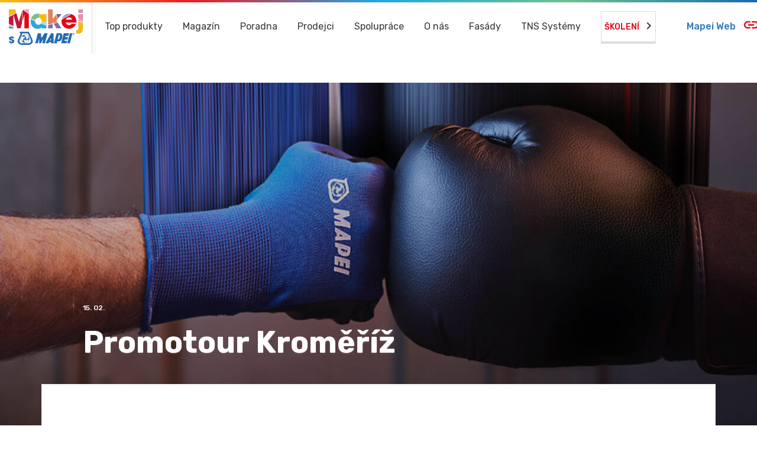

--- FILE ---
content_type: text/html; charset=UTF-8
request_url: https://www.makejsmapei.cz/skoleni/promotour-kromeriz/
body_size: 12724
content:

<!DOCTYPE HTML>
<html lang="cs">
	<head>
		<meta http-equiv="content-type" content="text/html; charset=utf-8">
		<meta http-equiv="X-UA-Compatible" content="IE=edge">
		<meta name="robots" content="index, follow, max-image-preview:large, max-snippet:-1, max-video-preview:-1">

		<meta name="viewport" content="width=device-width, initial-scale=1">

		<link rel="apple-touch-icon" sizes="180x180" href="https://www.makejsmapei.cz/wp-content/themes/mapei/images/favicons/apple-touch-icon.png">
		<link rel="icon" type="image/png" href="https://www.makejsmapei.cz/wp-content/themes/mapei/images/favicons/favicon-32x32.png" sizes="32x32">
		<link rel="icon" type="image/png" href="https://www.makejsmapei.cz/wp-content/themes/mapei/images/favicons/favicon-16x16.png" sizes="16x16">
		<link rel="manifest" href="https://www.makejsmapei.cz/wp-content/themes/mapei/images/favicons/manifest.json">
		<link rel="mask-icon" href="https://www.makejsmapei.cz/wp-content/themes/mapei/images/favicons/safari-pinned-tab.svg" color="#5bbad5">
		<meta name="theme-color" content="#2f78b8">

		
<!-- The SEO Framework od Sybre Waaijer -->
<meta name="robots" content="max-snippet:-1,max-image-preview:large,max-video-preview:-1" />
<link rel="canonical" href="https://www.makejsmapei.cz/skoleni/promotour-kromeriz/" />
<meta name="description" content="ZDOKONAL SI SVOU PR&Aacute;CI S KVALITOU OD MAPEI KDE: IZOMAT stavebniny, s. r. o., Jožky Siln&eacute;ho 2349/4, Kroměř&iacute;ž KDY: 15. &uacute;nora, prezence 8:00, &scaron;kolen&iacute; 8:30 &ndash; 10:00&#8230;" />
<meta property="og:type" content="article" />
<meta property="og:locale" content="cs_CZ" />
<meta property="og:site_name" content="Makej s MAPEI" />
<meta property="og:title" content="Promotour Kroměříž" />
<meta property="og:description" content="ZDOKONAL SI SVOU PR&Aacute;CI S KVALITOU OD MAPEI KDE: IZOMAT stavebniny, s. r. o., Jožky Siln&eacute;ho 2349/4, Kroměř&iacute;ž KDY: 15. &uacute;nora, prezence 8:00, &scaron;kolen&iacute; 8:30 &ndash; 10:00&#8230;" />
<meta property="og:url" content="https://www.makejsmapei.cz/skoleni/promotour-kromeriz/" />
<meta property="og:image" content="https://www.makejsmapei.cz/wp-content/themes/mapei/images/fasady/hero-fasady.png" />
<meta property="article:published_time" content="2024-01-16T14:17:03+00:00" />
<meta property="article:modified_time" content="2024-01-16T14:17:03+00:00" />
<meta name="twitter:card" content="summary_large_image" />
<meta name="twitter:title" content="Promotour Kroměříž" />
<meta name="twitter:description" content="ZDOKONAL SI SVOU PR&Aacute;CI S KVALITOU OD MAPEI KDE: IZOMAT stavebniny, s. r. o., Jožky Siln&eacute;ho 2349/4, Kroměř&iacute;ž KDY: 15. &uacute;nora, prezence 8:00, &scaron;kolen&iacute; 8:30 &ndash; 10:00&#8230;" />
<meta name="twitter:image" content="https://www.makejsmapei.cz/wp-content/themes/mapei/images/fasady/hero-fasady.png" />
<script type="application/ld+json">{"@context":"https://schema.org","@graph":[{"@type":"WebSite","@id":"https://www.makejsmapei.cz/#/schema/WebSite","url":"https://www.makejsmapei.cz/","name":"Makej s MAPEI","inLanguage":"cs","potentialAction":{"@type":"SearchAction","target":{"@type":"EntryPoint","urlTemplate":"https://www.makejsmapei.cz/search/{search_term_string}/"},"query-input":"required name=search_term_string"},"publisher":{"@type":"Organization","@id":"https://www.makejsmapei.cz/#/schema/Organization","name":"Makej s MAPEI","url":"https://www.makejsmapei.cz/"}},{"@type":"WebPage","@id":"https://www.makejsmapei.cz/skoleni/promotour-kromeriz/","url":"https://www.makejsmapei.cz/skoleni/promotour-kromeriz/","name":"Promotour Kroměříž &#x2d; Makej s MAPEI","description":"ZDOKONAL SI SVOU PR&Aacute;CI S KVALITOU OD MAPEI KDE: IZOMAT stavebniny, s. r. o., Jožky Siln&eacute;ho 2349/4, Kroměř&iacute;ž KDY: 15. &uacute;nora, prezence 8:00, &scaron;kolen&iacute; 8:30 &ndash; 10:00&#8230;","inLanguage":"cs","isPartOf":{"@id":"https://www.makejsmapei.cz/#/schema/WebSite"},"breadcrumb":{"@type":"BreadcrumbList","@id":"https://www.makejsmapei.cz/#/schema/BreadcrumbList","itemListElement":[{"@type":"ListItem","position":1,"item":"https://www.makejsmapei.cz/","name":"Makej s MAPEI"},{"@type":"ListItem","position":2,"item":"https://www.makejsmapei.cz/skoleni/","name":"Školení"},{"@type":"ListItem","position":3,"item":"https://www.makejsmapei.cz/kategorie-udalosti/promotour/","name":"Promotour"},{"@type":"ListItem","position":4,"name":"Promotour Kroměříž"}]},"potentialAction":{"@type":"ReadAction","target":"https://www.makejsmapei.cz/skoleni/promotour-kromeriz/"},"datePublished":"2024-01-16T14:17:03+00:00","dateModified":"2024-01-16T14:17:03+00:00"}]}</script>
<!-- / The SEO Framework od Sybre Waaijer | 15.99ms meta | 10.17ms boot -->

<link rel='dns-prefetch' href='//cdnjs.cloudflare.com' />
<link rel='dns-prefetch' href='//code.jquery.com' />
<link rel='dns-prefetch' href='//maps.googleapis.com' />
<link rel='dns-prefetch' href='//fonts.googleapis.com' />
<link href='https://fonts.gstatic.com' crossorigin rel='preconnect' />
<link rel="alternate" title="oEmbed (JSON)" type="application/json+oembed" href="https://www.makejsmapei.cz/wp-json/oembed/1.0/embed?url=https%3A%2F%2Fwww.makejsmapei.cz%2Fskoleni%2Fpromotour-kromeriz%2F" />
<link rel="alternate" title="oEmbed (XML)" type="text/xml+oembed" href="https://www.makejsmapei.cz/wp-json/oembed/1.0/embed?url=https%3A%2F%2Fwww.makejsmapei.cz%2Fskoleni%2Fpromotour-kromeriz%2F&#038;format=xml" />
<style id='wp-img-auto-sizes-contain-inline-css' type='text/css'>
img:is([sizes=auto i],[sizes^="auto," i]){contain-intrinsic-size:3000px 1500px}
/*# sourceURL=wp-img-auto-sizes-contain-inline-css */
</style>
<link rel='stylesheet' id='wp-block-library-css' href='https://www.makejsmapei.cz/wp-includes/css/dist/block-library/style.min.css?ver=6.9' type='text/css' media='all' />
<style id='global-styles-inline-css' type='text/css'>
:root{--wp--preset--aspect-ratio--square: 1;--wp--preset--aspect-ratio--4-3: 4/3;--wp--preset--aspect-ratio--3-4: 3/4;--wp--preset--aspect-ratio--3-2: 3/2;--wp--preset--aspect-ratio--2-3: 2/3;--wp--preset--aspect-ratio--16-9: 16/9;--wp--preset--aspect-ratio--9-16: 9/16;--wp--preset--color--black: #000000;--wp--preset--color--cyan-bluish-gray: #abb8c3;--wp--preset--color--white: #ffffff;--wp--preset--color--pale-pink: #f78da7;--wp--preset--color--vivid-red: #cf2e2e;--wp--preset--color--luminous-vivid-orange: #ff6900;--wp--preset--color--luminous-vivid-amber: #fcb900;--wp--preset--color--light-green-cyan: #7bdcb5;--wp--preset--color--vivid-green-cyan: #00d084;--wp--preset--color--pale-cyan-blue: #8ed1fc;--wp--preset--color--vivid-cyan-blue: #0693e3;--wp--preset--color--vivid-purple: #9b51e0;--wp--preset--gradient--vivid-cyan-blue-to-vivid-purple: linear-gradient(135deg,rgb(6,147,227) 0%,rgb(155,81,224) 100%);--wp--preset--gradient--light-green-cyan-to-vivid-green-cyan: linear-gradient(135deg,rgb(122,220,180) 0%,rgb(0,208,130) 100%);--wp--preset--gradient--luminous-vivid-amber-to-luminous-vivid-orange: linear-gradient(135deg,rgb(252,185,0) 0%,rgb(255,105,0) 100%);--wp--preset--gradient--luminous-vivid-orange-to-vivid-red: linear-gradient(135deg,rgb(255,105,0) 0%,rgb(207,46,46) 100%);--wp--preset--gradient--very-light-gray-to-cyan-bluish-gray: linear-gradient(135deg,rgb(238,238,238) 0%,rgb(169,184,195) 100%);--wp--preset--gradient--cool-to-warm-spectrum: linear-gradient(135deg,rgb(74,234,220) 0%,rgb(151,120,209) 20%,rgb(207,42,186) 40%,rgb(238,44,130) 60%,rgb(251,105,98) 80%,rgb(254,248,76) 100%);--wp--preset--gradient--blush-light-purple: linear-gradient(135deg,rgb(255,206,236) 0%,rgb(152,150,240) 100%);--wp--preset--gradient--blush-bordeaux: linear-gradient(135deg,rgb(254,205,165) 0%,rgb(254,45,45) 50%,rgb(107,0,62) 100%);--wp--preset--gradient--luminous-dusk: linear-gradient(135deg,rgb(255,203,112) 0%,rgb(199,81,192) 50%,rgb(65,88,208) 100%);--wp--preset--gradient--pale-ocean: linear-gradient(135deg,rgb(255,245,203) 0%,rgb(182,227,212) 50%,rgb(51,167,181) 100%);--wp--preset--gradient--electric-grass: linear-gradient(135deg,rgb(202,248,128) 0%,rgb(113,206,126) 100%);--wp--preset--gradient--midnight: linear-gradient(135deg,rgb(2,3,129) 0%,rgb(40,116,252) 100%);--wp--preset--font-size--small: 13px;--wp--preset--font-size--medium: 20px;--wp--preset--font-size--large: 36px;--wp--preset--font-size--x-large: 42px;--wp--preset--spacing--20: 0.44rem;--wp--preset--spacing--30: 0.67rem;--wp--preset--spacing--40: 1rem;--wp--preset--spacing--50: 1.5rem;--wp--preset--spacing--60: 2.25rem;--wp--preset--spacing--70: 3.38rem;--wp--preset--spacing--80: 5.06rem;--wp--preset--shadow--natural: 6px 6px 9px rgba(0, 0, 0, 0.2);--wp--preset--shadow--deep: 12px 12px 50px rgba(0, 0, 0, 0.4);--wp--preset--shadow--sharp: 6px 6px 0px rgba(0, 0, 0, 0.2);--wp--preset--shadow--outlined: 6px 6px 0px -3px rgb(255, 255, 255), 6px 6px rgb(0, 0, 0);--wp--preset--shadow--crisp: 6px 6px 0px rgb(0, 0, 0);}:where(.is-layout-flex){gap: 0.5em;}:where(.is-layout-grid){gap: 0.5em;}body .is-layout-flex{display: flex;}.is-layout-flex{flex-wrap: wrap;align-items: center;}.is-layout-flex > :is(*, div){margin: 0;}body .is-layout-grid{display: grid;}.is-layout-grid > :is(*, div){margin: 0;}:where(.wp-block-columns.is-layout-flex){gap: 2em;}:where(.wp-block-columns.is-layout-grid){gap: 2em;}:where(.wp-block-post-template.is-layout-flex){gap: 1.25em;}:where(.wp-block-post-template.is-layout-grid){gap: 1.25em;}.has-black-color{color: var(--wp--preset--color--black) !important;}.has-cyan-bluish-gray-color{color: var(--wp--preset--color--cyan-bluish-gray) !important;}.has-white-color{color: var(--wp--preset--color--white) !important;}.has-pale-pink-color{color: var(--wp--preset--color--pale-pink) !important;}.has-vivid-red-color{color: var(--wp--preset--color--vivid-red) !important;}.has-luminous-vivid-orange-color{color: var(--wp--preset--color--luminous-vivid-orange) !important;}.has-luminous-vivid-amber-color{color: var(--wp--preset--color--luminous-vivid-amber) !important;}.has-light-green-cyan-color{color: var(--wp--preset--color--light-green-cyan) !important;}.has-vivid-green-cyan-color{color: var(--wp--preset--color--vivid-green-cyan) !important;}.has-pale-cyan-blue-color{color: var(--wp--preset--color--pale-cyan-blue) !important;}.has-vivid-cyan-blue-color{color: var(--wp--preset--color--vivid-cyan-blue) !important;}.has-vivid-purple-color{color: var(--wp--preset--color--vivid-purple) !important;}.has-black-background-color{background-color: var(--wp--preset--color--black) !important;}.has-cyan-bluish-gray-background-color{background-color: var(--wp--preset--color--cyan-bluish-gray) !important;}.has-white-background-color{background-color: var(--wp--preset--color--white) !important;}.has-pale-pink-background-color{background-color: var(--wp--preset--color--pale-pink) !important;}.has-vivid-red-background-color{background-color: var(--wp--preset--color--vivid-red) !important;}.has-luminous-vivid-orange-background-color{background-color: var(--wp--preset--color--luminous-vivid-orange) !important;}.has-luminous-vivid-amber-background-color{background-color: var(--wp--preset--color--luminous-vivid-amber) !important;}.has-light-green-cyan-background-color{background-color: var(--wp--preset--color--light-green-cyan) !important;}.has-vivid-green-cyan-background-color{background-color: var(--wp--preset--color--vivid-green-cyan) !important;}.has-pale-cyan-blue-background-color{background-color: var(--wp--preset--color--pale-cyan-blue) !important;}.has-vivid-cyan-blue-background-color{background-color: var(--wp--preset--color--vivid-cyan-blue) !important;}.has-vivid-purple-background-color{background-color: var(--wp--preset--color--vivid-purple) !important;}.has-black-border-color{border-color: var(--wp--preset--color--black) !important;}.has-cyan-bluish-gray-border-color{border-color: var(--wp--preset--color--cyan-bluish-gray) !important;}.has-white-border-color{border-color: var(--wp--preset--color--white) !important;}.has-pale-pink-border-color{border-color: var(--wp--preset--color--pale-pink) !important;}.has-vivid-red-border-color{border-color: var(--wp--preset--color--vivid-red) !important;}.has-luminous-vivid-orange-border-color{border-color: var(--wp--preset--color--luminous-vivid-orange) !important;}.has-luminous-vivid-amber-border-color{border-color: var(--wp--preset--color--luminous-vivid-amber) !important;}.has-light-green-cyan-border-color{border-color: var(--wp--preset--color--light-green-cyan) !important;}.has-vivid-green-cyan-border-color{border-color: var(--wp--preset--color--vivid-green-cyan) !important;}.has-pale-cyan-blue-border-color{border-color: var(--wp--preset--color--pale-cyan-blue) !important;}.has-vivid-cyan-blue-border-color{border-color: var(--wp--preset--color--vivid-cyan-blue) !important;}.has-vivid-purple-border-color{border-color: var(--wp--preset--color--vivid-purple) !important;}.has-vivid-cyan-blue-to-vivid-purple-gradient-background{background: var(--wp--preset--gradient--vivid-cyan-blue-to-vivid-purple) !important;}.has-light-green-cyan-to-vivid-green-cyan-gradient-background{background: var(--wp--preset--gradient--light-green-cyan-to-vivid-green-cyan) !important;}.has-luminous-vivid-amber-to-luminous-vivid-orange-gradient-background{background: var(--wp--preset--gradient--luminous-vivid-amber-to-luminous-vivid-orange) !important;}.has-luminous-vivid-orange-to-vivid-red-gradient-background{background: var(--wp--preset--gradient--luminous-vivid-orange-to-vivid-red) !important;}.has-very-light-gray-to-cyan-bluish-gray-gradient-background{background: var(--wp--preset--gradient--very-light-gray-to-cyan-bluish-gray) !important;}.has-cool-to-warm-spectrum-gradient-background{background: var(--wp--preset--gradient--cool-to-warm-spectrum) !important;}.has-blush-light-purple-gradient-background{background: var(--wp--preset--gradient--blush-light-purple) !important;}.has-blush-bordeaux-gradient-background{background: var(--wp--preset--gradient--blush-bordeaux) !important;}.has-luminous-dusk-gradient-background{background: var(--wp--preset--gradient--luminous-dusk) !important;}.has-pale-ocean-gradient-background{background: var(--wp--preset--gradient--pale-ocean) !important;}.has-electric-grass-gradient-background{background: var(--wp--preset--gradient--electric-grass) !important;}.has-midnight-gradient-background{background: var(--wp--preset--gradient--midnight) !important;}.has-small-font-size{font-size: var(--wp--preset--font-size--small) !important;}.has-medium-font-size{font-size: var(--wp--preset--font-size--medium) !important;}.has-large-font-size{font-size: var(--wp--preset--font-size--large) !important;}.has-x-large-font-size{font-size: var(--wp--preset--font-size--x-large) !important;}
/*# sourceURL=global-styles-inline-css */
</style>

<style id='classic-theme-styles-inline-css' type='text/css'>
/*! This file is auto-generated */
.wp-block-button__link{color:#fff;background-color:#32373c;border-radius:9999px;box-shadow:none;text-decoration:none;padding:calc(.667em + 2px) calc(1.333em + 2px);font-size:1.125em}.wp-block-file__button{background:#32373c;color:#fff;text-decoration:none}
/*# sourceURL=/wp-includes/css/classic-themes.min.css */
</style>
<link data-minify="1" rel='stylesheet' id='hashabr-block-style-css' href='https://www.makejsmapei.cz/wp-content/cache/min/1/wp-content/plugins/hashbar-wp-notification-bar/assets/css/block-style-index.css?ver=1756807688' type='text/css' media='all' />
<link data-minify="1" rel='stylesheet' id='hashbar-frontend-css' href='https://www.makejsmapei.cz/wp-content/cache/min/1/wp-content/plugins/hashbar-wp-notification-bar/assets/css/frontend.css?ver=1756807688' type='text/css' media='all' />
<link data-minify="1" rel='stylesheet' id='tiny-slider-css-css' href='https://www.makejsmapei.cz/wp-content/cache/min/1/ajax/libs/tiny-slider/2.9.4/tiny-slider.css?ver=1756807688' type='text/css' media='all' />
<link data-minify="1" rel='stylesheet' id='kt-map-bootstrap-style-css' href='https://www.makejsmapei.cz/wp-content/cache/min/1/wp-content/themes/mapei/kt/yours/css/bootstrap.css?ver=1756807688' type='text/css' media='all' />
<link data-minify="1" rel='stylesheet' id='kt-map-select2-style-css' href='https://www.makejsmapei.cz/wp-content/cache/min/1/ajax/libs/select2/4.0.2/css/select2.min.css?ver=1756807688' type='text/css' media='all' />
<link data-minify="1" rel='stylesheet' id='kt-map-fonts-style-css' href='https://www.makejsmapei.cz/wp-content/cache/min/1/wp-content/themes/mapei/kt/yours/css/fonts.css?ver=1756807688' type='text/css' media='all' />
<link data-minify="1" rel='stylesheet' id='kt-map-style-css' href='https://www.makejsmapei.cz/wp-content/cache/min/1/wp-content/themes/mapei/style.css?ver=1756807688' type='text/css' media='all' />

<script type="text/javascript" src="https://code.jquery.com/jquery-3.2.1.min.js?ver=6.9" id="jquery-js"></script>
<script type="text/javascript" id="hashbar-frontend-js-extra">
/* <![CDATA[ */
var hashbar_localize = {"dont_show_bar_after_close":"","notification_display_time":"400","bar_keep_closed":"","cookies_expire_time":"","cookies_expire_type":""};
//# sourceURL=hashbar-frontend-js-extra
/* ]]> */
</script>
<script type="text/javascript" src="https://www.makejsmapei.cz/wp-content/plugins/hashbar-wp-notification-bar/assets/js/frontend.js?ver=1.5.9" id="hashbar-frontend-js"></script>
<script type="text/javascript" src="https://www.makejsmapei.cz/wp-content/plugins/hashbar-wp-notification-bar/assets/js/js.cookie.min.js?ver=1.5.9" id="js-cookie-js"></script>
<link rel="https://api.w.org/" href="https://www.makejsmapei.cz/wp-json/" />	<script nomodule src="https://unpkg.com/webp-hero@0.0.0-dev.21/dist-cjs/polyfills.js"></script>
	<script nomodule src="https://unpkg.com/webp-hero@0.0.0-dev.21/dist-cjs/webp-hero.bundle.js"></script>
	<script nomodule>
		var webpMachine = new webpHero.WebpMachine();
		webpMachine.polyfillDocument();
	</script>
	<meta name="google-site-verification" content="QkqlOApef6Kk70zVkYxq-H03VBZfUF_HTS1n4IM0lmY" />
<meta name="google-site-verification" content="VXDiqng5rWhUEVvAkdGKIiVx_4gNNKnuc7jRX8XhwCM" />
<meta name="ahrefs-site-verification" content="3769e0058bf2989c74fa755801370ab4006f9b654bd8d603ed40659d4a706e01">
<link data-minify="1" rel="stylesheet" id="kt-map-fonts-style-css" href="https://www.makejsmapei.cz/wp-content/cache/min/1/wp-content/themes/mapei/kt/yours/css/fonts-2.css?ver=1756807688" type="text/css" media="all">		<style type="text/css" id="wp-custom-css">
			.wp-block-embed iframe {
	margin: 0 auto;
}

.post-inner blockquote.wp-block-quote p em {
	font-size: 20px;
	text-transform: none;;
}

.single-post li {
	font-size: 18px;
}


@media (min-width: 900px) {
.modal-overlay .modal-inner.video  iframe {
    height: 465px;
}
}

@media (max-width: 900px) {
	
.modal-overlay .modal-inner.video iframe, .wp-block-embed iframe {
		width: auto;
	height: 222px;
	margin: 0 auto;
	}
	
	.modal-overlay .modal-inner, .wp-block-embed iframe {
		padding: 10px;
	}
	
	.post-inner figure {
		padding: 10px!important;
	}
}


.main-wrapper {
	    max-width: 1920px;
    margin: 0 auto;
}

.post-item-teaser img {
	width: 100%;
}

.term-promotour .modal-overlay .form-checkbox input {
	position: absolute;
    top: 8px;
    left: 18px;
    transform: scale(2);
    width: 25px;
    z-index: 100;
}

/*new promotour*/
.advantage-list {
	margin-bottom: 50px;
}
@media (min-width: 768px) {.tax-event-category .testimonies {
	margin-top: -60px;
}
}

.tax-event-category .title-line{
		text-align:center;
	}

.tax-event-category .perex {
	text-align:center;
	padding: 0 10px;
	width: 762px;
	margin: 0 auto;
}

.tax-event-category  #load-more-events {
	margin-left: 330px;
}


.cta-step {
	text-align: center;
	color: #000;
	margin-top: 12px;
}

.cta-step p {
	margin: 6px;
}

.footer-top-inner-2 {
    height: 360px;
    background: url(../../../../../../../themes/mapei/images/bg-faq-list.png) no-repeat right center;
    background-size: 50% 100%;
    position: relative;
	z-index:10;
}
@media (max-width: 1440px) {
    .footer-top-inner-2 {
        background:transparent
    }
}

@media (max-width: 768px) {
    .footer-top-inner-2 {
        padding:30px 0;
        height: auto
    }
		.tax-event-category .perex {
		width: auto;
			padding: 0 10px;
	}
}

@media (max-width: 1200px) {
    .footer-top-inner-2 .button {
        margin:0 0 15px;
        display: block
    }
}

.footer-top-inner-2 .footer-top-contact {
    width: 1200px;
    max-width: 100%;
    position: absolute;
    top: 0
}

@media (max-width: 767px) {
    .footer-top-inner-2 .footer-top-contact {
        margin:0 auto 30px;
        position: static
    }
}

.footer-top-inner-2 .footer-top-contact-inner {
    padding: 10px;
    height: 170px;
    background: #fff;
    color: #32383d;
    border: 1px solid #dededf;
    -webkit-box-shadow: 0 3px 0 rgba(122,125,128,.25);
    -moz-box-shadow: 0 3px 0 rgba(122,125,128,.25);
    box-shadow: 0 3px 0 rgba(122,125,128,.25)
}

.footer-top-inner-2 .footer-top-contact-inner.footer-top-vertical-align {
    display: -ms-flexbox;
    display: -webkit-flex;
    display: flex;
    -ms-flex-align: center;
    -webkit-align-items: center;
    align-items: center;
    -webkit-justify-content: center;
    justify-content: center;
    -webkit-flex-direction: column;
    flex-direction: column
}

.footer-top-inner-2 .footer-top-contact-youtube {
    color: #e30613
}

.footer-top-inner-2 .footer-top-contact-youtube a {
    margin-top: 10px;
    color: #e30613;
    display: inline-block
}

.footer-top-inner-2 .footer-top-contact-youtube a:hover {
    color: #2f78b8;
    text-decoration: none
}

.footer-top-inner-2 .footer-top-contact-youtube a .icon {
    font-size: 45px
}

.footer-top-inner-2 .footer-top-contact-title {
    margin-bottom: 10px;
    font-size: 12px;
    font-weight: 500;
    letter-spacing: 2.5px;
    text-transform: uppercase
}

.term-promotour .cta-block {
	display: none;
}


#modal_video_fasady_4 {
	display: none;
}

#menu-main-wrapper #menu-main li {
	margin: 0 0 0 34px;
}
@media (min-width: 768px) {
.mapei-web-link {

	max-width: 12%!important;
}

#menu-main-wrapper.col-xs-8 {
	width: 76%;
	padding-left:0;
}
}
#menu-main-wrapper #menu-main li.menu-item-cta a {
	padding: 0 5px;
}
@media (min-width: 1300px) {
	
}

@media (min-width: 1200px) {
.header-top .container {
	width: 1300px;
}
}

.head-line {
        display: block;
        width: 250px;
        height: 14px;
        background-color: #E10F21;
        margin: -8px 0 0 -1px;
        z-index: -1;
    }
#homepage-top img {
	display: none;
}

#homepage-top { 
	background: url('https://www.makejsmapei.cz/wp-content/uploads/2025/09/najistotu.jpg');
	background-repeat: no-repeat;
	background-position: center center;
	margin-bottom:150px;
}
#homepage-top h1 {
font-size: 52px;
	line-height: 55px;
       padding-top: 50px;
        color: #fff;
	width: 270px;
        text-align: left;
        font-weight: 800;
}

#homepage-top .button {
	margin-top:0;
	    height: 55px;
    line-height: 55px;
	text-align: left;
}

@media screen and (max-width: 1050px) {
        
#menu-main-wrapper #menu-main li {
    margin: 0 0 0 19px;
}
#homepage-top h1 {
    font-size: 42px;
	line-height: 45px;
	padding-top: 100px;
	width: 206px;
}
	
	.head-line {
    width: auto;
    height: 8px;
    margin: -15px auto 0;
    z-index: -1;
}
}

@media (max-width: 991px){
#homepage-top {
    padding: 30px 0;
    height: auto;
    display: block;
    padding: 100px 0 200px;
	margin-bottom: 150px;
}
}
	
	@media screen and (max-width: 530px) {
        #homepage-top h1 {
    font-size: 50px;
					line-height: 55px;
					    width: auto;
					text-align:left;
}
		.head-line {
    width: 238px;
    height: 6px;
    margin: -9px 0 0 0;
    z-index: -1;
}
	}

@media screen and (max-width: 640px) {
       #homepage-top {
    background: url('https://www.makejsmapei.cz/wp-content/themes/mapei/images/tns-2025/tns-mapei.png'); 
				 background-repeat: no-repeat;
				 background-position: center center;
				 padding:200px 0 200px;
}
}

.post-main-teaser .post-main-teaser-image-wrapper {
	top: -286px;
}

.post-main-teaser img {
	display: block;
	margin: 0 auto;
}

.post-main-teaser__content h1 {
	margin: 0;
}

.post-main-teaser__content h2 {
	margin: 0;
	font-size: 68px;
	text-shadow: 0px 3px 0px rgba(116,122,126,0.15);
}

@media screen and (max-width: 992px) {
	.post-main-teaser__content h2 {
		font-size: 34px;
	}
}

@media screen and (min-width: 600px) {
	.post-main-teaser__content {
		position: absolute;
		left: 50%;
		top: 35%;
		transform: translate(-50%, -50%);
	}
}

@media screen and (min-width: 992px) {
	.post-main-teaser__content {
		top: 40%;
	}
}

.event-category-video-wrapper {
	margin-top: 60px;
}

.event-link {
	display: block;
	margin-bottom: 22px;
		color: #747a7e;
	text-decoration: underline;
}

.event-item p:last-of-type {
	margin-bottom: 16px;
}

.fb-btn-wrap iframe {
    width: 97px;
    margin: 5px auto -34px;
}

.footer-top-inner .footer-top-contact-inner {
	height: 176px;
}

.fb-btn-wrap {
	text-align: center;
}

.footer-top-inner {
	padding-top: 214px;
}

.subscribe-section {
	margin: 0 -20px 80px 20px;
}

.footer-top-inner {
	height: 1050px;
}

.footer-top-contact-inner input[type="checkbox"] {
	vertical-align: text-top;
}

.icon-instagram:before {
  content: "\ea92";
}
.icon-pinterest:before {
  content: "\ead1";
}

.icon-facebook2:before {
  content: "\ea91";
}

.footer-top-inner .footer-top-contact-youtube a {
	margin-top: 10px;
    color: #e30613;
    display: inline-block;
}

.fb-page, 
.fb-page span, 
.fb-page span iframe[style] { 
    width: 100% !important; 
}
.footer-top-inner .footer-top-contact {
	margin: 0 auto;
}


.cookie-button{
	background-color: #E30613;
}
.grecaptcha-badge { visibility: hidden; }
.tax-event-category .nb-notice-wrap{
	display: block;
}
.post-type-archive.post-type-archive-event .nb-notice-wrap {
	display:block;
}
.nb-notice-wrap {
	display:none;
}

.form-item {
	margin-bottom: 0;
}

.form-item-terms {
	margin-top: 10px;
	font-size: 13px;
}

.newsletter-wrapper .form-item {
	width: 60%;
}

.newsletter-wrapper .button.button-red {
	max-width: 40%;
	padding: 0 6%;
}

.footer-top .footer-top-contact-inner {
	min-height: 160px;
	height: unset;
}

@media only screen and (max-width: 1150px) {
 .footer-top-inner .footer-top-contact-inner.subscribe-inner {
		height: 262px;
	}
	
	.footer-top-inner {
		padding-top: 280px;
	}
	.newsletter-wrapper .form-item{
		max-width: 100%;
		width: 100%;
	}
	.newsletter-wrapper .button.button-red {
		font-size: 14px;
		padding: 0 3%;
		max-width:100%;
		width: 100%;
		margin: 0 auto;
	}
	
}

@media only screen and (max-width: 768px) {
 .footer-top-inner .footer-top-contact-inner.subscribe-inner {
		height: 190px;
	}
	
	.footer-top-inner {
		padding-top: 0;
	}
	
	.footer-event-list {
		padding-top: 40px;
	}
	
	.subscribe-section {
		margin: 0 0 80px 0;
	}
}
 
@media (max-width: 992px) {
.post-main-teaser .post-main-teaser-image-wrapper {
   position: static;
	
    margin-top: -280px;
}
}
@media (max-width: 400px) {
.product-category-item .product-category-item-teaser {
     display: block;
}
}

/*YOUTUBE*/
.youtube-footer-fixed {
  width: 100%;
  position: fixed;
  bottom: 0px;
  left: 0px;
  z-index: 99;
  -webkit-transition: all 0.5s ease;
  -moz-transition: all 0.5s ease;
  -o-transition: all 0.5s ease;
  transition: all 0.5s ease;
	visibility: hidden;
	opacity: 0;
}
.youtube-footer-fixed.show-on-scroll {
	opacity: 1;
	visibility: visible;
}

.youtube-footer-fixed a {
  padding: 10px;
  background: #e30613;
  color: #fff;
  text-decoration: none;
  -webkit-transition: all 0.5s ease;
  -moz-transition: all 0.5s ease;
  -o-transition: all 0.5s ease;
  transition: all 0.5s ease;
  display: -ms-flexbox;
  display: -webkit-flex;
  display: flex;
  -ms-flex-align: center;
  -webkit-align-items: center;
  align-items: center;
  -webkit-justify-content: center;
  justify-content: center;
}
.youtube-footer-fixed a:hover {
  background: #2f78b8;
}
.youtube-footer-fixed a:after {
  content: url('https://www.makejsmapei.cz/wp-content/uploads/2024/05/YouTube_light_logo_2017.svg');
	margin-left: 10px;
  width: 80px;
}

/*EVENTS*/
@media (max-width: 767px) {
	.event-category-list .col-xs-12.col-sm-4 {
		padding-bottom: 30px;
	}
}

@media (max-width: 767px) { .event-category-item img {
	margin-bottom: 10px;
	}
}

@media (max-width: 767px) { .footer-top-inner {
		height: auto;
	}
}

@media (max-width: 767px) { .post-main-teaser .post-main-teaser-image-wrapper {
-webkit-transform: translate(-40%, -20%);
transform: translate(-40%, -20%);
	height: 600px;
	}
}

/*POPUP*/
.modal-overlay .modal-close {
	z-index: 99;
	width: 30px;
	height: 30px;
	line-height: 30px;
}

/*FOOTER MOBIL*/
@media (max-width: 767px) {#menu-footer {
	display: flex;
	flex-direction: column;
	align-items: flex-start;
	}}

@media (max-width: 767px) {footer {
	height: 300px;
	}}

@media (max-width: 767px) {footer .copyright {
	text-align: left !important;
	padding-left: 35px;
	}}

/*RELATED*/
.msm-related-post {
	width: calc(50% - 2em);
	margin: 1em;
	display: flex;
	flex-direction: column;
	    -webkit-box-shadow: 0px 1px 5px rgba(122, 130, 137, 0.15);
    -moz-box-shadow: 0px 1px 5px rgba(122, 130, 137, 0.15);
    box-shadow: 0px 1px 5px rgba(122, 130, 137, 0.15);
}

@media screen and (max-width: 768px) {
    .msm-related-post {
        width: 100%; 
    }
}

.msm-related-post:hover {
	margin: 1em;
	display: flex;
	flex-direction: column;
    -webkit-box-shadow: 0px 1px 10px rgba(122, 130, 137, 0.25);
    -moz-box-shadow: 0px 1px 10px rgba(122, 130, 137, 0.25);
    box-shadow: 0px 1px 10px rgba(122, 130, 137, 0.25);
}



.msm-related-post a {
	color: #32383d;
}

.msm-related-post a:hover {
	color: #2f78b8;
}

.msm-related-post img {
	width: 100% !important;
	height: 260px;
	object-fit: cover;
}

.msm-related-post h3 {
	margin: 0px 0px 30px 0px !important;
}

.msm-relate-post-content {
    padding: 2em;
    display: flex
;
    flex-direction: column;
    align-items: flex-start;
    height: 100%;
    justify-content: space-between;
}

@media screen and (max-width: 768px) {
    .msm-relate-post-content {
       padding: 1em;
    }
}

.msm-related-post .post-category {
	border: 1px solid #ededed;
	padding: 0.5em 1em;
	text-transform: uppercase;
	font-size: 0.8rem;
}

/*IMG HOVER*/

.msm-related-post .post-thumbnail {
  position: relative;
  display: inline-block;
}

.msm-related-post .post-thumbnail a {
	width: 100%;
}

/* Image styling */
.msm-related-post .post-thumbnail img {
  transition: opacity 0.3s ease-in-out;
}

/* Apply the overlay to the link instead of the image */
.msm-related-post .post-thumbnail a {
  position: relative;
  display: inline-block; /* Ensures the overlay covers the whole link */
}

.msm-related-post .post-thumbnail a::after {
  content: '';
  position: absolute;
  top: 0;
  left: 0;
  right: 0;
  bottom: 0;
  background-color: rgba(0, 74, 139, 0.75); /* Original color */
  opacity: 0;
  transition: opacity 0.3s ease-in-out;
  z-index: 1; /* Overlay stays below the link */
}

/* Show overlay when hovering the link */
.msm-related-post:hover .post-thumbnail a::after {
  opacity: 1;
}

/*FIXY*/
#logo {
	margin: 0;
}		</style>
		
        <!--[if lt IE 9]>
            <script src="https://www.makejsmapei.cz/wp-content/themes/mapei/kt/yours/js/compatibility.js"></script>  
        <![endif]-->
		
		<!-- Google Tag Manager -->
		<script>(function(w,d,s,l,i){w[l]=w[l]||[];w[l].push({'gtm.start':
		new Date().getTime(),event:'gtm.js'});var f=d.getElementsByTagName(s)[0],
		j=d.createElement(s),dl=l!='dataLayer'?'&l='+l:'';j.async=true;j.src=
		'https://www.googletagmanager.com/gtm.js?id='+i+dl;f.parentNode.insertBefore(j,f);
		})(window,document,'script','dataLayer','GTM-MLHVFM9');</script>
		<!-- End Google Tag Manager -->
		
        <title>Promotour Kroměříž &#x2d; Makej s MAPEI</title><link rel="preload" data-rocket-preload as="style" href="https://fonts.googleapis.com/css?family=Rubik%3A400%2C500%2C700&#038;subset=latin-ext&#038;display=swap" /><link rel="stylesheet" href="https://fonts.googleapis.com/css?family=Rubik%3A400%2C500%2C700&#038;subset=latin-ext&#038;display=swap" media="print" onload="this.media='all'" /><noscript><link rel="stylesheet" href="https://fonts.googleapis.com/css?family=Rubik%3A400%2C500%2C700&#038;subset=latin-ext&#038;display=swap" /></noscript>
    <meta name="generator" content="WP Rocket 3.18.3" data-wpr-features="wpr_minify_css wpr_cdn" /></head>

	<body class="wp-singular event-template-default single single-event postid-5788 wp-theme-mapei">
		<!-- Google Tag Manager (noscript) -->
		<noscript><iframe src="https://www.googletagmanager.com/ns.html?id=GTM-MLHVFM9" height="0" width="0" style="display:none;visibility:hidden"></iframe></noscript>
		<!-- End Google Tag Manager (noscript) -->
		
		<div data-rocket-location-hash="29ccf98f054896b6f93ec33686d41ce1" id="fb-root"></div>
		<script async>(function(d, s, id) {
		  var js, fjs = d.getElementsByTagName(s)[0];
		  if (d.getElementById(id)) return;
		  js = d.createElement(s); js.id = id;
		  js.src = "//connect.facebook.net/cs_CZ/sdk.js#xfbml=1&version=v2.9&appId=531985937003820";
		  fjs.parentNode.insertBefore(js, fjs);
		}(document, 'script', 'facebook-jssdk'));</script>
		
		<header data-rocket-location-hash="376287218b6ead3b5b6fc67b7e0c0376">
            <section data-rocket-location-hash="2b09054197e93bfe8a0dcf2598e8d1ef" class="header-top">
                <div data-rocket-location-hash="a07ea42f7826adb30ee53f29399bc39c" class="container">
                    <div data-rocket-location-hash="fbef79bff5c4e1958e7a956f6ebbfa64" class="row">
                        <div class="col-xs-8 col-sm-4 col-md-2 header-column mapei-web-link">
                            <a href="https://www.makejsmapei.cz" id="logo">
                                <img src="https://www.makejsmapei.cz/wp-content/themes/mapei/images/header-logo.svg" alt="Makej s&nbsp;MAPEI">
                            </a>
                        </div>
                        <div class="col-xs-8 hidden-xs hidden-sm text-center header-column no-border" id="menu-main-wrapper">
                            <ul id="menu-main">
								<li id="menu-item-40" class="menu-item menu-item-type-post_type menu-item-object-page menu-item-40"><a href="https://www.makejsmapei.cz/produkty/">Top produkty</a></li>
<li id="menu-item-11" class="menu-item menu-item-type-custom menu-item-object-custom menu-item-11"><a href="/magazin">Magazín</a></li>
<li id="menu-item-187" class="menu-item menu-item-type-custom menu-item-object-custom menu-item-187"><a href="/poradna/">Poradna</a></li>
<li id="menu-item-54" class="menu-item menu-item-type-custom menu-item-object-custom menu-item-54"><a href="/prodejci/">Prodejci</a></li>
<li id="menu-item-188" class="menu-item menu-item-type-post_type menu-item-object-page menu-item-188"><a href="https://www.makejsmapei.cz/stante-se-partnerem-mapei/">Spolupráce</a></li>
<li id="menu-item-10" class="menu-item menu-item-type-post_type menu-item-object-page menu-item-10"><a href="https://www.makejsmapei.cz/o-mapei/">O nás</a></li>
<li id="menu-item-6468" class="menu-item menu-item-type-post_type menu-item-object-page menu-item-6468"><a href="https://www.makejsmapei.cz/fasady/">Fasády</a></li>
<li id="menu-item-15664" class="menu-item menu-item-type-post_type menu-item-object-page menu-item-15664"><a href="https://www.makejsmapei.cz/tns-systemy/">TNS Systémy</a></li>
<li id="menu-item-186" class="menu-item-cta menu-item menu-item-type-custom menu-item-object-custom menu-item-186"><a href="/skoleni/">Školení</a></li>
                            </ul>
                        </div>
                        <div class="col-xs-4 col-md-2 hidden-xs text-center header-column no-border mapei-web-link">
                            <a href="https://www.mapei.com/cz-cs/" target="_blank" class="header-link">Mapei Web <i class="icon icon-link"></i></a>
                        </div>
                        <div class="col-xs-4 col-sm-4 visible-xs visible-sm text-right">
                            <a href="#nav" class="pp-meanmenu-reveal">
                                <span class="top-line"></span>
                                <span class="middle-line"></span>
                                <span class="bottom-line"></span>
                            </a>
                        </div>
                    </div>
                </div>
            </section>

			        </header>
        <div data-rocket-location-hash="8165fb78aad0e2d6eda6bcda070f3134" class="menu-mobile"></div>
<main data-rocket-location-hash="9456b9e320c0644cbf19019e8134e971" class="main-wrapper">
	<div data-rocket-location-hash="5a8c331a985d03ce3f48244210c819f1" class="post-main-teaser">
		<div data-rocket-location-hash="2ce188d256d7281f866d907394d4c1ae" class="post-main-teaser-image-wrapper">
			<img src="https://www.makejsmapei.cz/wp-content/themes/mapei/images/bg-homepage-top.jpg" alt="Promotour Kroměříž">
		</div>
		<div data-rocket-location-hash="090890cf8dc1a60ab330b03d51b4f904" class="post-main-teaser-inner">
			<div data-rocket-location-hash="f117ee89930d3a249ddbfc02370ddefa" class="container">
				<div data-rocket-location-hash="ccad82ffb95c64be72b27eb2537e8a5c" class="row">
					<div class="col-xs-12">
						<span>15. 02.</span>
						<h1>Promotour Kroměříž</h1>
					</div>
				</div>
			</div>
		</div>
	</div>
	<div data-rocket-location-hash="68e122c6b23b4519e49c5a2a57b5f054" class="container">
		<div data-rocket-location-hash="ca8628f43eda5e53527be2e6845b5a8b" class="row">
			<div class="col-xs-12">
				<section class="post-inner">
					<p>ZDOKONAL SI SVOU PRÁCI S&nbsp;KVALITOU OD MAPEI</p>
<ul>
<li>Separační systémy <strong>Mapetex, Mapeguard UM 35 a Mapeguard WP 200 </strong></li>
<li>Kompletní řada pro čištění a ochranu <strong>Ultracare </strong></li>
<li><strong>Novinky</strong> v&nbsp;sortimentu &#8211; doplňkové produkty pro obkladače <strong>Profilpas</strong> a výrobky řady <strong>MapeLevel </strong></li>
<li><strong>Systémová řešení</strong> pro instalaci obkladů a dlažeb</li>
</ul>
<p><strong>KDE</strong>: IZOMAT stavebniny, s. r. o., Jožky Silného 2349/4, Kroměříž<br />
<strong>KDY</strong>: 15.&nbsp;února, prezence 8:00, školení 8:30 &#8211; 10:00</p>


											<div class="event-category-video-wrapper"><center><iframe width="560" height="315" src="https://www.youtube.com/embed/xWhr3EOEjjA?si=OHPUF2HlmglybB_F" title="YouTube video player" frameborder="0" allow="accelerometer; autoplay; clipboard-write; encrypted-media; gyroscope; picture-in-picture; web-share" allowfullscreen></iframe></center></div>
					
					
				</section>
			</div>
		</div>
	</div>
</main>



<section data-rocket-location-hash="5979cea679111928d56d803362abad1d" class="content content-bottom-triangle cta-block">
	<div data-rocket-location-hash="9977d61c3ff181bf93d694767789968e" class="container">
		<div data-rocket-location-hash="88f0a2777621829cb778db8115e2c799" class="row">
			<div class="col-xs-12 col-sm-8 col-sm-offset-2 text-center">
				<h2 class="title-line">Staňte se Mapei partnerem</h2>
				<p>Pracujte s produkty špičkové kvality a zanechte za sebou výsledek, se kterým je zákazník spokojený. Doporučí vás známým a rád si vás opět najme.</p>
				<a href="https://www.makejsmapei.cz/stante-se-partnerem-mapei/" class="button button-red">Zjistit více o spolupráci</a>
			</div>
		</div>
	</div>
</section><section data-rocket-location-hash="92ff982fa7b7648db0c85aa2ed05801c" class="content content-smaller" id="footer-top">
		<section data-rocket-location-hash="b165edfb14f93ebf185151bfdb964622" class="footer-top-inner">
		<div data-rocket-location-hash="4c540835e72d0520b255e1d4586334f4" class="container">
							

			<div class="row">
				<div class="col-xs-12 col-sm-6 footer-event-list">
					<div class="row">	
						<div class="col-xs-12 col-sm-10 col-sm-offset-2">
							<div class="content-title">Nejbližší události</div>
						</div>
					</div>

					
<section class="event-list">
	
<div class="row event-item">
	<div class="col-xs-2 event-date-wrapper">
		<div class="event-date">
			<span>20. 01.</span>
		</div>
	</div>
	<div class="col-xs-10 event-content-wrapper">
		<a href="https://www.makejsmapei.cz/skoleni#event-17923" class="event-title">Promotour Blansko</a>
		<span class="event-summary">Sanace vlhkého zdiva a povrchové úpravy fasád</span>
	</div>
</div>
<div class="row event-item">
	<div class="col-xs-2 event-date-wrapper">
		<div class="event-date">
			<span>20. 01.</span>
		</div>
	</div>
	<div class="col-xs-10 event-content-wrapper">
		<a href="https://www.makejsmapei.cz/skoleni#event-17929" class="event-title">Promotour Blansko</a>
		<span class="event-summary">Izolace spodní stavby a střešní fólie TPO</span>
	</div>
</div>
<div class="row event-item">
	<div class="col-xs-2 event-date-wrapper">
		<div class="event-date">
			<span>22. 01.</span>
		</div>
	</div>
	<div class="col-xs-10 event-content-wrapper">
		<a href="https://www.makejsmapei.cz/skoleni#event-17510" class="event-title">Promotour Brno</a>
		<span class="event-summary">Novinky pro obkladače</span>
	</div>
</div></section>
					<div class="row">	
						<div class="col-xs-12 col-sm-10 col-sm-offset-2">
							<a href="https://www.makejsmapei.cz/skoleni/" class="button button-border">Další události <i class="icon icon-arrow-right"></i></a>
						</div>
					</div>
				</div>
				<div class="col-xs-12 col-sm-6 footer-faq-list">
					<div class="row">
						<div class="col-xs-12 col-sm-10 col-sm-offset-2">
							<div class="content-title">Nové dotazy v poradně</div>
						</div>
					</div>

					
<section class="faq-recent-list">
	
<div class="row faq-recent-item">
	<div class="col-xs-2 text-right text-center-xs">
		<i class="icon icon-questionmark"></i>
	</div>
	<div class="col-xs-10">
		<span class="faq-recent-item-category">
			Kategorie:
							<a href="https://www.makejsmapei.cz/poradna-kategorie/sparovani/">Spárování</a>
					</span>
		<a href="https://www.makejsmapei.cz/poradna#faq-5603" class="faq-recent-item-title">Dobrý večer, plánuji rekonstrukci kuchyně a byla mi doporučena spárovací hmota Ultracolor Plus od vá...</a>
	</div>
</div>
<div class="row faq-recent-item">
	<div class="col-xs-2 text-right text-center-xs">
		<i class="icon icon-questionmark"></i>
	</div>
	<div class="col-xs-10">
		<span class="faq-recent-item-category">
			Kategorie:
							<a href="https://www.makejsmapei.cz/poradna-kategorie/sparovani/">Spárování</a>
					</span>
		<a href="https://www.makejsmapei.cz/poradna#faq-5602" class="faq-recent-item-title">Dobrý den, potřebovala bych poradit se spárovací hmotou, mám zelené dlaždice a vůbec nemohu najít žá...</a>
	</div>
</div>
<div class="row faq-recent-item">
	<div class="col-xs-2 text-right text-center-xs">
		<i class="icon icon-questionmark"></i>
	</div>
	<div class="col-xs-10">
		<span class="faq-recent-item-category">
			Kategorie:
							<a href="https://www.makejsmapei.cz/poradna-kategorie/barvy/">Barvy</a>
					</span>
		<a href="https://www.makejsmapei.cz/poradna#faq-5601" class="faq-recent-item-title">Dobrý den, u barev se udává tzv. Přídržnost k&nbsp;podkladu dle ČSN 73&nbsp;2577. U penetrací jsem t...</a>
	</div>
</div></section>
					<div class="row">	
						<div class="col-xs-12 col-sm-10 col-sm-offset-2">
							<a href="https://www.makejsmapei.cz/poradna" class="button button-transparent">Další dotazy <i class="icon icon-arrow-right"></i></a>
							<a href="https://www.makejsmapei.cz/poradna" class="button button-border">Položit dotaz</a>
						</div>
					</div>
				</div>
			</div>
		</div>
	</section>
</section>
<footer data-rocket-location-hash="940cc37d86e1dced5f2d2eb47a963cea" class="block-shadow">
	<div class="container">
		<div class="row">
			<div class="col-xs-12 col-md-10 col-md-offset-1 footer-menu-wrapper">
				<ul id="menu-footer-top">
					<li id="menu-item-151" class="menu-item menu-item-type-custom menu-item-object-custom menu-item-151"><a href="http://www.mapei.com/CZ-CS/technical-documentation.asp">Brožury a produktové letáky</a></li>
<li id="menu-item-152" class="menu-item menu-item-type-custom menu-item-object-custom menu-item-152"><a href="https://www.mapei.com/cz/cs/nastroje-a-soubory-ke-stazeni">CAD detaily ke stažení</a></li>
<li id="menu-item-153" class="menu-item menu-item-type-custom menu-item-object-custom menu-item-153"><a href="https://cdnmedia.mapei.com/docs/librariesprovider38/line-technical-documentation-documents/sparovaci_hmoty_mapei_2022_web.pdf?sfvrsn=7f22ad8c_2">Vzorník spárovacích hmot</a></li>
<li id="menu-item-1856" class="menu-item menu-item-type-custom menu-item-object-custom menu-item-1856"><a href="http://www.mapei.com/CZ-CS/grout-calculator.asp">Produktový kalkulátor</a></li>
				</ul>
			</div>
		</div>
		<div class="row">
			<div class="col-xs-12 col-md-7 col-md-offset-1 hidden-sm text-center footer-menu-wrapper">
				<ul id="menu-footer">
					<li id="menu-item-14" class="menu-item menu-item-type-post_type menu-item-object-page menu-item-14"><a href="https://www.makejsmapei.cz/o-mapei/">O nás</a></li>
<li id="menu-item-2381" class="menu-item menu-item-type-post_type menu-item-object-page menu-item-2381"><a href="https://www.makejsmapei.cz/privacy-policy/">Privacy Policy</a></li>
<li id="menu-item-2382" class="menu-item menu-item-type-post_type menu-item-object-page menu-item-2382"><a href="https://www.makejsmapei.cz/cookies/">Cookies</a></li>
				</ul>
			</div>
			<div class="col-xs-12 col-md-3 text-center-xs text-center-sm copyright">
				<span>© 2026 MAPEI, spol. s r.o.</span>
			</div>
		</div>
	</div>

</footer>

<div data-rocket-location-hash="0150b43647a264572912f635f82b844f" class="youtube-footer-fixed"><a href="https://www.youtube.com/c/MAPEICzechRepublic?sub_confirmation=1" target="_blank">Sledujte náš </img></a></div>

<script type="speculationrules">
{"prefetch":[{"source":"document","where":{"and":[{"href_matches":"/*"},{"not":{"href_matches":["/wp-*.php","/wp-admin/*","/wp-content/uploads/*","/wp-content/*","/wp-content/plugins/*","/wp-content/themes/mapei/*","/*\\?(.+)"]}},{"not":{"selector_matches":"a[rel~=\"nofollow\"]"}},{"not":{"selector_matches":".no-prefetch, .no-prefetch a"}}]},"eagerness":"conservative"}]}
</script>
	<script type="text/javascript">
		jQuery(document).ready(function(){

			// Inquiry Form
			jQuery("#form-add-faq").submit(function(){
				window.dataLayer = window.dataLayer || [];
				window.dataLayer.push({
					'event': 'inquiry_submit'
				});
				console.log(dataLayer);
			});

			//Download E-Book
			jQuery("#form-ebook").submit(function(){
				window.dataLayer = window.dataLayer || [];
				window.dataLayer.push({
					'event': 'download_ebook'
				});
				console.log(dataLayer);
			});


			//Partner Form
			jQuery("#form-become-partner").submit(function(){
				window.dataLayer = window.dataLayer || [];
				window.dataLayer.push({
					'event': 'partner_submit'
				});
				console.log(dataLayer);
			});


			//Registration for Individual Promotour
			jQuery("#form-promotour").submit(function(){
				window.dataLayer = window.dataLayer || [];
				window.dataLayer.push({
					'event': 'form_promotour'
				});
				console.log(dataLayer);
			});


			//Registration for Individual Promotour - Single Event
			jQuery("#kt-form").submit(function(){
				window.dataLayer = window.dataLayer || [];
				window.dataLayer.push({
					'event': 'kt_form'
				}); 
				console.log(dataLayer);
			});


			//Newsletter form
			jQuery("#mc4wp-form-1").submit(function(){
				window.dataLayer = window.dataLayer || [];
				window.dataLayer.push({
					'event': 'newsletter_submit'
				}); 
				console.log(dataLayer);
			});
		});
	</script>
	<script>// JavaScript to add a class to the div after scrolling
window.addEventListener('scroll', function() {
  var scrollPosition = window.pageYOffset || document.documentElement.scrollTop;
  var div = document.querySelector('.youtube-footer-fixed');

  // Set the scroll position at which you want the div to change (e.g., 300px)
  if (scrollPosition > 150) {
    div.classList.add('show-on-scroll');
  } else {
    div.classList.remove('show-on-scroll');
  }
});</script><script type="text/javascript" id="hashbar-analytics-js-extra">
/* <![CDATA[ */
var hashbar_analytical = {"ajaxurl":"https://www.makejsmapei.cz/wp-admin/admin-ajax.php","nonce_key":"90d1bdfbd5","enable_analytics":""};
//# sourceURL=hashbar-analytics-js-extra
/* ]]> */
</script>
<script type="text/javascript" src="https://www.makejsmapei.cz/wp-content/plugins/hashbar-wp-notification-bar/assets/js/analytics.js?ver=1.5.9" id="hashbar-analytics-js"></script>
<script type="text/javascript" src="https://cdnjs.cloudflare.com/ajax/libs/tiny-slider/2.9.4/min/tiny-slider.js" id="tiny-slider-js"></script>
<script type="text/javascript" src="https://www.makejsmapei.cz/wp-content/themes/mapei/kt/yours/js/meanmenu.js" id="kt-map-meanmenu-script-js"></script>
<script type="text/javascript" src="https://cdnjs.cloudflare.com/ajax/libs/select2/4.0.2/js/select2.min.js" id="kt-map-select2-script-js"></script>
<script type="text/javascript" src="https://www.makejsmapei.cz/wp-content/themes/mapei/kt/yours/js/markerclusterer.js" id="kt-map-markerclusterer-script-js"></script>
<script type="text/javascript" src="https://www.makejsmapei.cz/wp-content/themes/mapei/kt/yours/js/helper-map.js" id="kt-map-helper-map-script-js"></script>
<script type="text/javascript" src="https://maps.googleapis.com/maps/api/js?key=AIzaSyATd68tEXSHWcLeheXmY1dYoRYEPCH_Rnk&amp;callback=initMap" id="kt-map-google-maps-script-js"></script>
<script type="text/javascript" id="kt-map-functions-script-js-extra">
/* <![CDATA[ */
var myAjax = {"ajaxurl":"https://www.makejsmapei.cz/wp-admin/admin-ajax.php"};
//# sourceURL=kt-map-functions-script-js-extra
/* ]]> */
</script>
<script type="text/javascript" src="https://www.makejsmapei.cz/wp-content/themes/mapei/kt/yours/js/main.js?ver=20191017" id="kt-map-functions-script-js"></script>
<script type="text/javascript" src="https://www.makejsmapei.cz/wp-content/plugins/wp-rocket/assets/js/heartbeat.js?ver=3.18.3" id="heartbeat-js"></script>

<script>var rocket_beacon_data = {"ajax_url":"https:\/\/www.makejsmapei.cz\/wp-admin\/admin-ajax.php","nonce":"b11056cfd4","url":"https:\/\/www.makejsmapei.cz\/skoleni\/promotour-kromeriz","is_mobile":false,"width_threshold":1600,"height_threshold":700,"delay":500,"debug":null,"status":{"atf":true,"lrc":true},"elements":"img, video, picture, p, main, div, li, svg, section, header, span","lrc_threshold":1800}</script><script data-name="wpr-wpr-beacon" src='https://www.makejsmapei.cz/wp-content/plugins/wp-rocket/assets/js/wpr-beacon.min.js' async></script></body>
</html>
<!-- This website is like a Rocket, isn't it? Performance optimized by WP Rocket. Learn more: https://wp-rocket.me - Debug: cached@1768869815 -->

--- FILE ---
content_type: text/css
request_url: https://www.makejsmapei.cz/wp-content/cache/min/1/wp-content/themes/mapei/kt/yours/css/fonts.css?ver=1756807688
body_size: 536
content:
@font-face{font-display:swap;font-family:'icomoon';src:url(../../../../../../../../../themes/mapei/kt/yours/css/fonts/icomoon.eot?wektpp);src:url('../../../../../../../../../themes/mapei/kt/yours/css/fonts/icomoon.eot?wektpp#iefix') format('embedded-opentype'),url(../../../../../../../../../themes/mapei/kt/yours/css/fonts/icomoon.ttf?wektpp) format('truetype'),url(../../../../../../../../../themes/mapei/kt/yours/css/fonts/icomoon.woff?wektpp) format('woff'),url('../../../../../../../../../themes/mapei/kt/yours/css/fonts/icomoon.svg?wektpp#icomoon') format('svg');font-weight:400;font-style:normal}#menu-footer-top a:after,.select2-selection__arrow:before,.form-checkbox label:after,.product-advantages li:before,.sidebar-menu li:before,[class^="icon-"]:before,[class*=" icon-"]:before{font-family:'icomoon'!important;speak:none;font-style:normal;font-weight:400;font-variant:normal;text-transform:none;line-height:1;-webkit-font-smoothing:antialiased;-moz-osx-font-smoothing:grayscale}.icon-arrow-left:before{content:"\e900"}.product-advantages li:before,.sidebar-menu li:before,.icon-arrow-right:before{content:"\e901"}.select2-selection__arrow:before,.icon-arrow-down:before{content:"\e902"}.icon-arrow-up:before{content:"\e903"}.icon-600:before{content:"\e904"}.icon-article:before{content:"\e905"}.icon-benefits:before{content:"\e906"}.icon-buy-online:before{content:"\e907"}.icon-eshop:before{content:"\e908"}.icon-expands-easily:before{content:"\e909"}.icon-fast-glue:before{content:"\e90a"}.icon-for-all-materials:before{content:"\e90b"}.form-checkbox label:after,.icon-checked:before{content:"\e90c"}.icon-worker:before{content:"\e90d"}#menu-footer-top a:after,.icon-link:before{content:"\e90e"}.icon-location:before{content:"\e90f"}.icon-search:before{content:"\e915"}.icon-map-pin:before{content:"\e910"}.icon-skilled-staff:before{content:"\e911"}.icon-themes:before{content:"\e912"}.icon-types:before{content:"\e913"}.icon-video:before{content:"\e914"}.icon-answer:before{content:"\e916"}.icon-question:before{content:"\e917"}.icon-questionmark:before{content:"\e918"}.icon-youtube:before{content:"\e919"}

--- FILE ---
content_type: text/css
request_url: https://www.makejsmapei.cz/wp-content/cache/min/1/wp-content/themes/mapei/style.css?ver=1756807688
body_size: 8475
content:
html{font-family:Arial;font-size:100%;-webkit-text-size-adjust:100%;-ms-text-size-adjust:100%}article,aside,details,figcaption,figure,footer,header,hgroup,nav,section{display:block}ahover,aactive{outline:0}img{max-width:100%;height:auto;border:0}label{cursor:pointer}button,input,select,textarea{margin:0;font-family:'Rubik',sans-serif;font-size:100%;vertical-align:middle;box-sizing:border-box;-moz-box-sizing:border-box}button,input[type="button"],input[type="reset"],input[type="submit"]{cursor:pointer}*:focus{outline:0}body{margin:0;padding:0;line-height:1.2;color:#747a7e;background-color:#fff;font-family:'Rubik',sans-serif;font-size:16px;font-weight:400}body.noscroll{overflow:hidden}a{color:#2f78b8;text-decoration:none;-webkit-transition:all 0.5s ease;-moz-transition:all 0.5s ease;-o-transition:all 0.5s ease;transition:all 0.5s ease}a:hover{text-decoration:underline}h1,h2,h3,h4,h5{margin:0 auto;line-height:1.2;color:#32383d;font-weight:700;word-wrap:break-word}h1{margin:0 0 50px;font-size:68px;text-shadow:0 3px 0 rgba(116,122,126,.15)}@media (max-width:992px){h1{margin:0 0 25px;font-size:34px}}h1 span{margin-bottom:20px;color:#2f78b8;font-size:24px;font-weight:500;letter-spacing:2.5px;text-transform:uppercase;display:block}h2{margin:70px 0 50px;font-size:36px}@media (max-width:992px){h2{margin:35px 0 25px;font-size:28px}}h3{margin:50px 0;font-size:26px}@media (max-width:992px){h3{margin:25px 0;font-size:22px}}h4{margin:30px 0;font-size:20px}@media (max-width:992px){h4{margin:15px 0}}h1:first-child,h2:first-child,h3:first-child,h4:first-child,p:first-child{margin-top:0}p{margin:40px auto;line-height:1.875}@media (max-width:992px){p{margin:20px auto}}strong{font-weight:700}table{width:100%;font-family:'Rubik',sans-serif;font-size:16px;border-collapse:collapse}iframe{max-width:100%;display:block}ul{padding-left:20px}ul li{padding-left:15px}textarea{resize:none}.h1{margin:0 0 50px;line-height:1.2;color:#32383d;font-size:68px;font-weight:700;text-shadow:0 3px 0 rgba(116,122,126,.15);word-wrap:break-word}@media (max-width:992px){.h1{margin:0 0 25px;font-size:34px}}.margin-bottom{margin-bottom:40px}.margin-top-60{margin-top:60px}.block-shadow{position:relative}.block-shadow:before{width:100%;height:3px;background:#f5f5f5;content:'';display:block;position:absolute;top:0;left:0}.link-more{color:#2f78b8;text-decoration:none;font-weight:500}.link-more:hover{color:#e30613;text-decoration:none}.link-more .icon{margin-left:10px;color:#e30613;font-size:10px;position:relative;top:0}.perex{line-height:1.7;color:#32383d;font-size:20px}@media (max-width:992px){.perex{font-size:18px}}.font-18{font-size:18px}.text-grey{color:#747a7e}.title-line{margin-bottom:60px;padding-bottom:30px;position:relative}.title-line:after{margin-left:-52px;width:104px;height:2px;background:#e30613;content:'';display:block;position:absolute;bottom:0;left:50%}.title-line.with-summary{margin-bottom:30px}.title-line-multiple{margin-bottom:40px}.title-line-multiple h1{margin-bottom:0}.title-line-multiple h2{margin:10px 0 0}.aligncenter{margin:5px auto;display:block}.alignright{margin:15px 0 20px 20px;float:right}.alignleft{margin:15px 20px 20px 0;float:left}.margin-top{margin-top:40px}@media (max-width:767px){.margin-top{margin-top:20px}}@media (max-width:992px){.text-center-sm{text-align:center}}@media (max-width:992px){.text-left-sm{text-align:left}}@media (max-width:768px){.text-center-xs{text-align:center}}@media (max-width:768px){.text-left-xs{text-align:left}}@media (max-width:768px){.text-center-xs{text-align:center}}.loading{position:relative}.loading:before{width:100vw;height:100vh;background:rgba(0,0,0,.3);content:"";display:block;position:fixed;top:0;left:0;z-index:9999}.loading:after{width:300px;height:300px;background:url(../../../../../../themes/mapei/images/icon-loading.gif) no-repeat center center;background-size:cover;content:"";position:fixed;top:50%;left:50%;-ms-transform:translate(-50%,-50%);-webkit-transform:translate(-50%,-50%);transform:translate(-50%,-50%);z-index:99999}.main-wrapper{padding-top:140px;position:relative;overflow:hidden}@media (max-width:992px){.main-wrapper{padding-top:0}}@media (max-width:768px){.main-wrapper aside{margin-top:30px}}.content{padding:60px 0;background:#fff}@media (max-width:768px){.content{padding:30px 0}}.content-grey{background:#fafafa}.content-smaller{padding-bottom:0}.content-transparent{background:transparent}.content-facebook{padding:10px;width:100%;background:#fff;display:inline-block}.content-bottom-triangle+.content{margin-top:-90px;padding-top:0;background-color:transparent}@media (max-width:768px){.content-bottom-triangle+.content{margin-top:0;padding-top:30px}}.content-title{margin-bottom:60px;padding-bottom:30px;color:#2f78b8;font-size:16px;font-weight:500;letter-spacing:2.5px;text-transform:uppercase;position:relative}@media (max-width:992px){.content-title{margin-bottom:30px;padding-bottom:15px}}.content-title:after{width:104px;height:2px;background:#e30613;content:'';display:block;position:absolute;bottom:0;left:0}.text-center .content-title:after{margin-left:-52px;left:50%}.content-bottom-triangle+#footer-top{margin-top:-247px;position:relative;z-index:3}@media (max-width:768px){.content-bottom-triangle+#footer-top{margin-top:0}}.footer-top-inner{padding-top:220px;height:860px;background:url(../../../../../../themes/mapei/images/bg-faq-list.png) no-repeat right center;background-size:50% 100%;position:relative}@media (max-width:1440px){.footer-top-inner{background:transparent}}@media (max-width:768px){.footer-top-inner{padding:30px 0;height:auto}}@media (max-width:1200px){.footer-top-inner .button{margin:0 0 15px;display:block}}.footer-top-inner .footer-top-contact{width:1200px;max-width:100%;position:absolute;top:0}@media (max-width:767px){.footer-top-inner .footer-top-contact{margin-bottom:30px;position:static}}.footer-top-inner .footer-top-contact-inner{padding:10px;height:160px;background:#fff;color:#32383d;border:1px solid #dededf;-webkit-box-shadow:0 3px 0 rgba(122,125,128,.25);-moz-box-shadow:0 3px 0 rgba(122,125,128,.25);box-shadow:0 3px 0 rgba(122,125,128,.25)}.footer-top-inner .footer-top-contact-inner.footer-top-vertical-align{display:-ms-flexbox;display:-webkit-flex;display:flex;-ms-flex-align:center;-webkit-align-items:center;align-items:center;-webkit-justify-content:center;justify-content:center;-webkit-flex-direction:column;flex-direction:column}.footer-top-inner .footer-top-contact-youtube{color:#e30613}.footer-top-inner .footer-top-contact-youtube a{margin-top:10px;color:#e30613;display:inline-block}.footer-top-inner .footer-top-contact-youtube a:hover{color:#2f78b8;text-decoration:none}.footer-top-inner .footer-top-contact-youtube a .icon{font-size:45px}.footer-top-inner .footer-top-contact-title{margin-bottom:10px;font-size:12px;font-weight:500;letter-spacing:2.5px;text-transform:uppercase}@media (max-width:768px){.footer-faq-list{margin-top:60px}}.footer-faq-list .content-title{color:#fff}@media (max-width:1440px){.footer-faq-list .content-title{color:#2f78b8}}.footer-facebook{margin-top:160px;width:500px;max-width:100%}footer{line-height:100px;background:#fafafa;font-size:14px;overflow:hidden}@media (max-width:992px){footer{padding:15px 0;height:auto;line-height:1.5}}footer .copyright{font-size:13px}.footer-menu-wrapper{height:100px}#menu-footer{margin:0 auto;padding:0;list-style-type:none;display:inline-block;overflow:hidden}#menu-footer li{margin:0 20px;padding:0;float:left}#menu-footer li a{color:#32383d}#menu-footer li.current-menu-item a{text-decoration:underline}#menu-footer-top{margin:0 auto;padding:0;list-style-type:none;display:inline-block;overflow:hidden;border-bottom:1px solid #ededed}#menu-footer-top li{margin:0 20px;padding:0;float:left}#menu-footer-top li a{color:#004a8b;font-weight:500}#menu-footer-top li a:hover{color:#e30613;text-decoration:none}#menu-footer-top li a:after{margin-left:5px;color:#e30613;font-size:16px;position:relative;top:2px}header{width:100%;background:rgba(255,255,255,.95);position:fixed;top:0;left:0;z-index:10}@media (max-width:992px){header{position:static}}header:before{width:100%;height:4px;background:#fdba12;background:-moz-linear-gradient(left,#fdba12 0%,#ed1c24 25%,#21a8e1 50%,#6cc38e 75%,#196ab1 100%);background:-webkit-linear-gradient(left,#fdba12 0%,#ed1c24 25%,#21a8e1 50%,#6cc38e 75%,#196ab1 100%);background:linear-gradient(to right,#fdba12 0%,#ed1c24 25%,#21a8e1 50%,#6cc38e 75%,#196ab1 100%);content:"";display:block;position:absolute;top:0;left:0;z-index:2}header.scroll #breadcrumbs{display:none}.header-top{height:90px;line-height:90px;overflow:hidden}.header-top .header-column{height:90px;border-right:1px solid #dededf}.header-top .header-column:after{width:6px;height:100%;background:#fafafa;content:'';display:block;position:absolute;top:0;right:-7px}.header-top .header-column.no-border{border-right:0}.header-top .header-column.no-border:after{display:none}#logo{margin:0 auto;max-width:135px;display:block}#logo img{max-height:90px}.header-link{font-weight:500;display:inline-block}.header-link:hover{color:#e30613;text-decoration:none}.header-link .icon{margin-left:10px;color:#e30613;font-size:25px;position:relative;top:3px}.advantage-item{margin-bottom:30px;padding:35px 20px 30px 120px;background:#fff;position:relative;-webkit-box-shadow:0 4px 0 rgba(116,122,126,.25);-moz-box-shadow:0 4px 0 rgba(116,122,126,.25);box-shadow:0 4px 0 rgba(116,122,126,.25)}.advantage-item span{width:100px;height:100%;background:#2f78b8;color:#fff;font-size:40px;display:block;text-align:center;position:absolute;top:0;left:0;display:-ms-flexbox;display:-webkit-flex;display:flex;-ms-flex-align:center;-webkit-align-items:center;align-items:center;-webkit-justify-content:center;justify-content:center}.advantage-item h4{margin-top:0}.advantage-item p{margin:0}#breadcrumbs{line-height:50px;color:#32383d;font-size:13px;border:solid #dededf;border-width:1px 0}#breadcrumbs .breadcrumbs-title{margin:0 30px 0 0;font-size:12px;font-weight:500;letter-spacing:2.5px;text-transform:uppercase;display:block;float:left}@media (max-width:768px){#breadcrumbs .breadcrumbs-title{display:none}}#breadcrumbs .breadcrumbs-inner{float:left}#breadcrumbs .breadcrumbs-inner a{margin:0 15px;text-decoration:underline}@media (max-width:768px){#breadcrumbs .breadcrumbs-inner a{margin:0 5px}}#breadcrumbs .breadcrumbs-inner a:hover{text-decoration:none}#breadcrumbs .breadcrumbs-inner .breadcrumb_last{margin:0 15px}@media (max-width:768px){#breadcrumbs .breadcrumbs-inner .breadcrumb_last{margin:0 5px}}.button-wrapper{text-align:center;position:relative}.button-wrapper:before{width:100%;height:1px;background:#ededed;content:'';display:block;position:absolute;top:50%;left:0;z-index:2}.button-wrapper:after{width:100%;height:3px;background:#fafafa;content:'';display:block;position:absolute;top:50%;left:0}.button{padding:0 25px;height:70px;line-height:70px;font-size:16px;font-weight:500;letter-spacing:2.5px;text-align:center;text-decoration:none;text-transform:uppercase;border:0;display:inline-block;position:relative;z-index:5;overflow:hidden}@media (max-width:460px){.button{padding:0 15px;font-size:15px}}.button:hover{text-decoration:none}.button+.button{margin-left:15px}@media (max-width:1200px){.button+.button{margin:0 0 15px;display:block}}.button .icon{margin-left:15px;font-size:10px;position:relative;top:-1px}.button.button-full{width:100%}.button.button-border{background:#fff;color:#e30613;border:1px solid #dededf;-webkit-box-shadow:0 3px 0 rgba(122,125,128,.25);-moz-box-shadow:0 3px 0 rgba(122,125,128,.25);box-shadow:0 3px 0 rgba(122,125,128,.25)}.button.button-border:hover{background:#e30613;color:#fff;border-color:#e30613}.button.button-border:hover .icon{color:#fff}.button.button-border .icon{color:#000}.button.button-blue{background:#2f78b8;color:#fff;border:1px solid #2f78b8;-webkit-box-shadow:0 3px 0 rgba(122,125,128,.25);-moz-box-shadow:0 3px 0 rgba(122,125,128,.25);box-shadow:0 3px 0 rgba(122,125,128,.25)}.button.button-blue:hover{background:#fff;color:#2f78b8}.button.button-red{background:#e30613;color:#fff;border:1px solid #e30613;-webkit-box-shadow:0 3px 0 rgba(122,125,128,.25);-moz-box-shadow:0 3px 0 rgba(122,125,128,.25);box-shadow:0 3px 0 rgba(122,125,128,.25)}.button.button-red:hover{background:#fff;color:#e30613}.button.button-transparent{background:transparent;color:#fff;border:1px solid #fff;-webkit-box-shadow:0 3px 0 rgba(122,125,128,.25);-moz-box-shadow:0 3px 0 rgba(122,125,128,.25);box-shadow:0 3px 0 rgba(122,125,128,.25)}@media (max-width:1440px){.button.button-transparent{background:#e30613;color:#fff;border:1px solid #e30613}}.button.button-transparent:hover{color:#e30613;background:#fff}.button.button-transparent:hover .icon{color:#e30613}.button.button-transparent .icon{color:#000}.cta-block{padding-top:200px;height:1055px;background:url(../../../../../../themes/mapei/images/bg-cta.jpg) no-repeat center bottom}@media (max-width:768px){.cta-block{padding:20px 0;height:auto;background:#fff}}.cta-block p{font-size:18px}.eshop-list{margin-top:20px;padding-top:30px;border-top:1px solid #dededf}.eshop-item{margin-bottom:15px;color:#32383d;text-decoration:underline;display:block;overflow:hidden;display:-ms-flexbox;display:-webkit-flex;display:flex;-ms-flex-align:center;-webkit-align-items:center;align-items:center;-webkit-justify-content:flex-start;justify-content:flex-start}.eshop-item:hover{text-decoration:none}.eshop-item img{margin-right:5px;width:50px;float:left}.event-list{margin-bottom:80px}@media (max-width:768px){.event-list{margin-bottom:0}}.event-list .event-item{margin-bottom:50px}@media (max-width:768px){.event-list .event-item{margin-bottom:30px}}.event-item{margin-bottom:30px}.event-item:hover .event-date span{border-top:3px solid #2f78b8}.event-item:hover .event-title{color:#2f78b8}.event-item p{margin:30px 0}.event-item span{text-transform:uppercase}.event-item .event-date{position:relative}.event-item .event-date span{width:100%;height:50px;line-height:50px;color:#32383d;font-weight:700;text-align:center;border:1px solid #dededf;border-top:3px solid #e30613;display:block}.event-item .event-date:after{width:100%;height:3px;content:'';border:1px solid #dededf;border-top:0;position:absolute;bottom:-3px;left:0}.event-item .event-title{margin-bottom:10px;color:#32383d;font-size:20px;font-weight:700;text-decoration:underline;display:block}.event-item .event-date-mobile{display:none}@media (max-width:600px){.event-item .event-date-mobile{margin-bottom:15px;display:inline-block}}.event-item .event-date-mobile span{padding:0 20px}@media (max-width:600px){.event-item .event-date-wrapper{display:none}}@media (max-width:600px){.event-item .event-content-wrapper{width:100%}}.faq-filter{margin-bottom:50px;line-height:80px}.faq-filter .faq-filter-input{width:70%;float:left}.faq-item{margin-bottom:30px;border:1px solid #dededf;-webkit-box-shadow:0 3px 0 #f5f5f5;-moz-box-shadow:0 3px 0 #f5f5f5;box-shadow:0 3px 0 #f5f5f5}.faq-item.open .faq-answer{display:block}.faq-item.open .faq-footer{background:#fff}.faq-item.open .faq-footer .faq-footer-show{display:none}.faq-item.open .faq-footer .faq-footer-hide{display:inline-block}.faq-item h3{margin:0;font-weight:500}.faq-item p{margin:0}.faq-item .faq-meta{margin:30px 0 40px;font-size:12px;font-weight:500;letter-spacing:2.5px;text-transform:uppercase;overflow:hidden}.faq-item .faq-meta span{display:block;float:left}.faq-item .faq-meta ul{margin:0 0 0 40px;padding:0;list-style-type:none;overflow:hidden;float:left}.faq-item .faq-meta ul li{margin:0 0 0 10px;padding:0 0 0 10px;border-left:1px solid #2f78b8;float:left}.faq-item .faq-meta ul li:first-child{margin-left:0;padding-left:0;border-left:0}.faq-item-icon{font-size:20px;position:absolute;top:45px;left:40px}@media (max-width:767px){.faq-item-icon{left:15px}}.faq-inner{padding:40px 100px;background:#fff;border-bottom:1px solid #dededf;position:relative}@media (max-width:767px){.faq-inner{padding:30px 50px}}@media (max-width:767px){.faq-inner h3{line-height:1.5;font-size:18px}}.faq-inner .faq-item-icon{color:#2f78b8}.faq-answer{padding:40px 100px;background:#fafafa;border-bottom:1px solid #dededf;-webkit-box-shadow:inset 0 3px 0 0 #f5f5f5;-moz-box-shadow:inset 0 3px 0 0 #f5f5f5;box-shadow:inset 0 3px 0 0 #f5f5f5;position:relative;display:none}@media (max-width:767px){.faq-answer{padding:30px 50px}}.faq-answer h3{font-weight:500}@media (max-width:767px){.faq-answer h3{line-height:1.5;font-size:18px}}.faq-answer .faq-item-icon{color:#e30613}.faq-footer{padding:0 100px;background:#fafafa;line-height:80px;font-weight:500}@media (max-width:767px){.faq-footer{padding:0 50px}}.faq-footer a:hover{color:#e30613;text-decoration:none}.faq-footer a .icon{margin-left:10px;color:#e30613;position:relative;top:2px}.faq-footer .faq-footer-hide{display:none}.faq-recent-item{margin-bottom:45px}.faq-recent-item .icon{color:#fff;font-size:20px}@media (max-width:1440px){.faq-recent-item .icon{color:#32383d}}.faq-recent-item .icon:hover{color:#ffd501}.faq-recent-item a{color:#fff}@media (max-width:1440px){.faq-recent-item a{color:#32383d}}.faq-recent-item .faq-recent-item-category{margin-bottom:10px;color:#b9d1e6;display:block}@media (max-width:1440px){.faq-recent-item .faq-recent-item-category{color:#32383d}}.faq-recent-item .faq-recent-item-category a{text-transform:uppercase}.faq-recent-item .faq-recent-item-category a:hover{text-decoration:underline}.faq-recent-item .faq-recent-item-title{font-size:18px;font-weight:500;text-decoration:underline}.faq-recent-item .faq-recent-item-title:hover{color:#ffd501}.filter-wrapper input[type="text"]{padding:0 30px;width:100%;height:80px;line-height:80px;background:#fff;font-size:16px;border:1px solid #dededf;box-shadow:inset 0 4px 0 #f5f5f5}@media (max-width:600px){.filter-wrapper input[type="text"]{height:40px;line-height:40px}}.filter-wrapper button{padding:0;width:30%;height:80px;line-height:80px;background:#fafafa;color:#32383d;font-size:16px;font-weight:500;letter-spacing:2.5px;text-align:center;text-transform:uppercase;border:0;display:block;float:left}@media (max-width:600px){.filter-wrapper button{width:100%;height:40px;line-height:40px}}.filter-wrapper button:hover{background:#fff;color:#2f78b8}.filter-wrapper button .icon{margin-left:10px;font-size:20px;position:relative;top:2px}.form-item{margin-bottom:10px;position:relative}.form-item label{line-height:65px;text-align:right;display:block}.form-item textarea,.form-item input{padding:0 15px;width:100%;height:65px;line-height:65px;background:#fafafa;color:#747a7e;font-size:22px;border:solid #ededed;border-width:3px 1px 1px 1px;display:block;position:relative}.form-item textarea:focus,.form-item input:focus{background:blueBackground;border-color:blueBorderForm}.form-item textarea{padding:15px;height:212px;line-height:1.5}.form-checkbox{margin-bottom:10px;position:relative}.form-checkbox.form-checkbox-modal input{left:30px}.form-checkbox.form-checkbox-modal label{margin-bottom:10px;width:50%;float:left}@media (max-width:360px){.form-checkbox.form-checkbox-modal label{width:100%}}.form-checkbox input{position:absolute;top:5px;left:0;opacity:0}.form-checkbox input:checked+label{font-weight:700}.form-checkbox input:checked+label:before{border-color:#2f78b8}.form-checkbox input:checked+label:after{display:block}.form-checkbox input:checked+span label{font-weight:700}.form-checkbox input:checked+span label:before{border-color:#2f78b8}.form-checkbox input:checked+span label:after{display:block}.form-checkbox label{padding-left:40px;line-height:30px;color:#32383d;display:block;position:relative}.form-checkbox label:before{width:30px;height:30px;line-height:30px;background:#fff;content:'';display:block;border:1px solid #dededf;box-shadow:inset 0 4px 0 #f5f5f5;position:absolute;top:0;left:0;z-index:3}.form-checkbox label:after{color:#32383d;position:absolute;top:8px;left:8px;display:none;z-index:4}.form-checkbox label:hover{color:#2f78b8;text-decoration:underline}.form-button .button{padding:0 40px;height:65px;line-height:65px}.validator{margin-top:5px}.validator span{color:#e30613;font-size:12px;display:block}.gallery{margin:0 -15px;overflow:hidden}.gallery.gallery-columns-2 .gallery-item{padding:0 15px 30px;width:50%;float:left}.gallery.gallery-columns-3 .gallery-item{padding:0 15px 30px;width:33.33%;float:left}.gallery.gallery-columns-4 .gallery-item{padding:0 15px 30px;width:25%;float:left}#map-promotour{margin:0;padding:0;width:100%;position:relative}#map-promotour svg{width:100%;height:100%}#map-promotour g{width:100%}#map-promotour .region{stroke:#fff;cursor:pointer;-webkit-transition:all 0.5s linear;-moz-transition:all 0.5s linear;-o-transition:all 0.5s linear;transition:all 0.5s linear}#map-promotour .region.region-blue-1{fill:#0079c4}#map-promotour .region.region-blue-2{fill:#0081d2}#map-promotour .region.region-blue-3{fill:#008ee5}#map-promotour .region.region-blue-4{fill:#1296e7}#map-promotour .region:hover{fill:#e30613}#map-wrapper{height:570px}.map-list{display:none}.map-filter{padding:20px 0;background:#2f78b8;color:#fff}.map-filter .map-filter-search{width:70%;color:#747a7e;position:relative;float:left}@media (max-width:600px){.map-filter .map-filter-search{width:100%}}.map-filter .map-filter-search input{padding:0 30px 0 70px}.map-filter .map-filter-search .icon{font-size:20px;position:absolute;top:50%;left:30px;-ms-transform:translate(0,-50%);-webkit-transform:translate(0,-50%);transform:translate(0,-50%)}@media (max-width:992px){.map-filter .form-checkbox{margin-top:5px;width:50%;float:left}}@media (max-width:600px){.map-filter .form-checkbox{margin-top:0;width:100%}}.map-filter .form-checkbox:first-child{margin-top:5px}.map-filter .form-checkbox:last-child{margin-bottom:0}.map-filter .form-checkbox label{color:#fff}.map-filter .form-checkbox label:hover{color:#fff}.map-item-inner h4{margin:0 0 10px}.map-item-inner p{margin:0}.mean-container{margin:0;padding:0;max-height:100%}.mean-container .mean-bar{width:100%;position:relative;background:#fcfcfc;z-index:999999;overflow:auto!important;-webkit-box-sizing:content-box;-moz-box-sizing:content-box;box-sizing:content-box}.mean-container .mean-bar *{-webkit-box-sizing:content-box;-moz-box-sizing:content-box;box-sizing:content-box}.mean-container .mean-bar img{padding:3px 0 6px 10px;max-width:130px}.mean-container a.meanmenu-reveal{width:22px;height:22px;padding:13px 13px 11px 13px;position:absolute;top:0;right:0;cursor:pointer;color:#2f78b8;text-decoration:none;font-size:16px;text-indent:-9999em;line-height:22px;font-size:1px;display:none!important;font-family:Arial,Helvetica,sans-serif;font-weight:600}.mean-container a.meanmenu-reveal span{display:block;background:#2f78b8;height:3px;margin-top:3px}.mean-container .mean-nav{float:left;width:100%;background-color:#fff}.mean-container .mean-nav ul{padding:0;margin:0;width:100%;list-style-type:none}.mean-container .mean-nav ul li{padding:0;position:relative;width:100%!important;margin:0;list-style-image:none}.mean-container .mean-nav ul li.mean-last a{border-bottom:none;margin-bottom:0}.mean-container .mean-nav ul li a{display:block;width:90%;padding:1em 5%;margin:0;text-align:left;color:#2f78b8;border-bottom:1px solid #f0f0eb;font-weight:300;text-decoration:none;text-transform:uppercase}.mean-container .mean-nav ul li a:hover{background:#2f78b8;color:#fff}.mean-container .mean-nav ul li ul li{background:#f0f0eb}.mean-container .mean-nav ul li ul li a{width:80%;padding:1em 10%;border-top:1px solid #8f8f8f;opacity:1;text-shadow:none!important;visibility:visible}.mean-container .mean-nav ul li ul li a.mean-expand{margin-top:0;width:16px;height:17px;padding:14px!important;text-align:center;position:absolute;right:0;top:0;z-index:2;line-height:16px;font-weight:700;background:#f0f0eb;border:none!important}.mean-container .mean-nav ul li ul li a.mean-expand hover{background:#a1bb14}.mean-container .mean-nav ul li li li a{width:70%;padding:1em 15%}.mean-container .mean-nav ul li li li li a{width:60%;padding:1em 20%}.mean-container .mean-nav ul li li li li li a{width:50%;padding:1em 25%}.mean-container .mean-push{float:left;width:100%;padding:0;margin:0;clear:both}.mean-nav .wrapper{width:100%;padding:0;margin:0}.mean-remove{display:none!important}.pp-meanmenu-reveal{border:2px solid #2f78b8;border-radius:3px;width:50px;height:50px;overflow:hidden;float:none;display:none;margin-left:0;position:relative;line-height:0;-moz-box-sizing:border-box;-webkit-box-sizing:border-box;box-sizing:border-box;position:absolute;top:25px;right:15px}@media (max-width:991px){.pp-meanmenu-reveal{display:block}}.pp-meanmenu-reveal span{width:25px;background-color:#2f78b8;height:3px;border-radius:2px;display:inline-block;position:absolute;left:10px;-moz-transition:all ease-in-out 80ms;-o-transition:all ease-in-out 80ms;-webkit-transition:all ease-in-out 80ms;transition:all ease-in-out 80ms}.pp-meanmenu-reveal span.top-line{top:13px}.pp-meanmenu-reveal span.middle-line{top:21px}.pp-meanmenu-reveal span.bottom-line{top:29px}.pp-meanmenu-reveal hover span.top-line{margin-top:-3px}.pp-meanmenu-reveal hover span.bottom-line{margin-top:3px}.pp-meanmenu-reveal.meanclose span.middle-line{display:none}.pp-meanmenu-reveal.meanclose span.top-line{-ms-transform:rotate(45deg);-webkit-transform:rotate(45deg);transform:rotate(45deg);-moz-transition:all ease-in-out 150ms;-o-transition:all ease-in-out 150ms;-webkit-transition:all ease-in-out 150ms;transition:all ease-in-out 150ms;top:22px}.pp-meanmenu-reveal.meanclose span.bottom-line{-ms-transform:rotate(-45deg);-webkit-transform:rotate(-45deg);transform:rotate(-45deg);-moz-transition:all ease-in-out 150ms;-o-transition:all ease-in-out 80ms;-webkit-transition:all ease-in-out 150ms;transition:all ease-in-out 150ms;top:22px}.pp-meanmenu-reveal.meanclose hover span.top-line,.pp-meanmenu-reveal.meanclose hover span.bottom-line{margin-top:0}.modal-overlay{width:100vw;height:100vh;background:rgba(0,74,139,.7);position:fixed;top:0;left:0;z-index:999;overflow:auto;display:none}.modal-overlay .modal-inner{padding:50px;width:900px;max-width:100%;background:#fff;position:absolute;top:50%;left:50%;-ms-transform:translate(-50%,-50%);-webkit-transform:translate(-50%,-50%);transform:translate(-50%,-50%)}@media (max-height:900px){.modal-overlay .modal-inner{top:0;-ms-transform:translate(-50%,0);-webkit-transform:translate(-50%,0);transform:translate(-50%,0);width:100%}}.modal-overlay .modal-title{margin-bottom:30px;padding-bottom:20px;color:#32383d;font-size:24px;font-weight:700;text-align:center}.modal-overlay .modal-title span{font-size:22px;font-weight:400;display:block}.modal-overlay .modal-close{width:55px;height:55px;line-height:55px;background:#fafafa;color:#32383d;font-size:36px;text-align:center;position:absolute;top:0;right:0}.modal-overlay .modal-close:hover{background:#2f78b8;color:#fff;text-decoration:none}.modal-overlay .form-item textarea,.modal-overlay .form-item input{background:#fff}@media (max-width:767px){.modal-overlay .form-item label{text-align:left}}.modal-overlay .form-checkbox input{left:30px}.modal-overlay .form-button{margin-top:30px}.modal-overlay .select2-container{height:65px}.modal-overlay .select2-container .select2-selection--single{height:65px}.modal-overlay .select2-container .select2-selection--single .select2-selection__arrow{background:transparent;border:0}.modal-overlay .select2-container .select2-selection--single .select2-selection__rendered{line-height:65px}.modal-overlay .select2-container .select2-selection--single .select2-selection__arrow{width:65px}#menu-main-wrapper #menu-main{margin:0 auto;padding:0;list-style-type:none;display:inline-block;overflow:hidden;position:relative}#menu-main-wrapper #menu-main li{margin:0 0 0 35px;padding:0;position:relative;float:left}@media (max-width:1199px){#menu-main-wrapper #menu-main li{margin-left:15px}}#menu-main-wrapper #menu-main li:first-child{margin-left:0}#menu-main-wrapper #menu-main li a{height:90px;color:#32383d;border-bottom:2px solid transparent;display:block}#menu-main-wrapper #menu-main li a:hover{color:#2f78b8;font-weight:500;text-decoration:none;border-color:#e30613}#menu-main-wrapper #menu-main li.current-menu-item a{color:#2f78b8;font-weight:500;text-decoration:none;border-color:#e30613}#menu-main-wrapper #menu-main li.menu-item-cta a{padding:0 20px;height:55px;line-height:50px;color:#e30613;font-size:14px;font-weight:500;text-transform:uppercase;border:#dededf solid;border-width:1px 1px 4px 1px;display:inline-block}#menu-main-wrapper #menu-main li.menu-item-cta a:after{margin-left:10px;color:#32383d;content:'\e901';font-family:'icomoon';font-size:12px;position:relative;bottom:1px}#menu-main-wrapper #menu-main li.menu-item-cta a:hover{border-bottom-color:#e30613}#menu-main-wrapper #menu-main li.menu-item-cta.current-menu-item a{border-bottom-color:#e30613}.newsletter-wrapper{overflow:hidden}.newsletter-wrapper .form-item{width:240px;float:left}.newsletter-wrapper .form-item input{height:80px;line-height:80px;background:#fff;font-size:16px}.newsletter-wrapper button{height:80px;line-height:80px}.select2-container{width:100%!important;height:80px;display:block;border-radius:borderRadius}.select2-container .select2-selection--single{width:100%;height:80px;display:block;border-radius:borderRadius}.select2-container .select2-selection--multiple,.select2-container .select2-selection--single{padding:0 15px;background:#fff;color:formText;font-size:16px;font-weight:400;border:1px solid #dededf;border-radius:0;box-shadow:inset 0 4px 0 #f5f5f5}.select2-container.select2-container--disabled .select2-selection--single{background:transparent}.select2-container .select2-selection--single .select2-selection__rendered{padding:0;line-height:80px;color:formText}.select2-container .select2-selection--single .select2-selection__arrow{width:80px;height:100%;background:#fafafa;border:0;border-left:1px solid #dededf;border-radius:0;top:0;right:0}.select2-container .select2-selection--single .select2-selection__arrow:before{color:#32383d;font-size:15px;position:absolute;top:50%;left:50%;-ms-transform:translate(-50%,-50%);-webkit-transform:translate(-50%,-50%);transform:translate(-50%,-50%)}.select2-container .select2-selection--single .select2-selection__arrow b{display:none}.sidebar-item{margin-bottom:80px}.sidebar-border{padding:25px 50px;background:#fff;border:solid #dededf;border-width:1px 1px 4px 1px}.sidebar-border .sidebar-title{margin-bottom:25px}.sidebar-border strong{line-height:1.9;color:#32383d;font-size:18px}.sidebar-eshop{margin-bottom:0}.sidebar-title{margin-bottom:40px;color:#2f78b8;font-size:14px;font-weight:500;letter-spacing:2.5px;text-transform:uppercase}.sidebar-title .icon{margin-right:15px}.sidebar-menu{margin:0;padding:0;list-style-type:none}.sidebar-menu li{margin:0 0 25px;padding:0}.sidebar-menu li:before{margin-right:7px;color:#e30613;font-size:10px;position:relative;top:-1px}.sidebar-menu li a{color:#32383d}.sidebar-menu li a:hover{color:#2f78b8}.sidebar-menu li.current-menu-item a{font-weight:700}@media (max-width:992px){.sidebar-item-tablet-half{width:50%;float:left}}.testimonial-item{margin-bottom:30px;padding-left:85px;position:relative}.testimonial-item p{margin:0 0 40px;color:#32383d}.testimonial-item .testimonial-quote{color:#e30613;font-size:68px;font-weight:500;position:absolute;top:-5px;left:30px}.testimonial-item .testimonial-author{overflow:hidden}.testimonial-item .testimonial-author span{line-height:70px;font-size:12px;font-weight:500;letter-spacing:2.5px;text-transform:uppercase}.testimonial-item .testimonial-image{margin-right:15px;padding:2px;width:70px;height:70px;border:1px solid #ededed;border-radius:50%;overflow:hidden;float:left}.testimonial-item .testimonial-image img{border-radius:50%}.about-item{margin-bottom:30px}@media (max-width:460px){.about-item{width:100%}}.about-item h4{margin:20px 0}.about-item p{margin:20px 0}.category-list{margin-bottom:20px}.category-item{margin-bottom:30px;padding-right:20px;border:1px solid #ededed;-webkit-box-shadow:0 1px 5px rgba(122,130,137,.15);-moz-box-shadow:0 1px 5px rgba(122,130,137,.15);box-shadow:0 1px 5px rgba(122,130,137,.15);display:-ms-flexbox;display:-webkit-flex;display:flex;-ms-flex-align:center;-webkit-align-items:center;align-items:center;-webkit-justify-content:flex-start;justify-content:flex-start;-webkit-transition:all 0.5s ease;-moz-transition:all 0.5s ease;-o-transition:all 0.5s ease;transition:all 0.5s ease}.category-item:hover{color:#e30613;-webkit-box-shadow:0 1px 10px rgba(122,130,137,.25);-moz-box-shadow:0 1px 10px rgba(122,130,137,.25);box-shadow:0 1px 10px rgba(122,130,137,.25);text-decoration:none}.category-item img{margin-right:20px;width:80px;height:80px}.category-item strong{font-size:14px;text-align:left}.category-item strong .icon{margin-left:10px;color:#e30613;font-size:10px;position:relative;top:-2px}@media (max-width:1200px){.category-item strong .icon{margin-left:0}}.event-category-video-wrapper{margin:20px 0 40px}.event-category-list{margin-bottom:20px}.event-category-item{margin-bottom:30px;text-align:center;-webkit-transition:all 0.5s ease;-moz-transition:all 0.5s ease;-o-transition:all 0.5s ease;transition:all 0.5s ease}.event-category-item:hover{color:#e30613;text-decoration:none}.event-category-item:hover img{opacity:.8}.event-category-item img{margin-bottom:30px;width:auto;height:160px}.event-category-item strong{font-size:20px}.event-category-item strong .icon{color:#e30613;font-size:12px;position:relative;bottom:1px}@media (max-width:1200px){.event-category-item strong .icon{margin-left:0}}.post-main-teaser{overflow:hidden;position:relative}@media (min-width:992px){.post-main-teaser{min-height:600px}}.post-main-teaser .post-main-teaser-image-wrapper{display:inline-block;position:absolute;top:0;left:50%;-ms-transform:translate(-50%,0);-webkit-transform:translate(-50%,0);transform:translate(-50%,0)}.post-main-teaser .post-main-teaser-image-wrapper:after{width:100%;height:100%;background:rgba(0,0,0,.25);content:'';position:absolute;top:0;left:0}.post-main-teaser .post-main-teaser-image-wrapper img{max-width:none}.post-main-teaser .post-main-teaser-inner{width:100%;color:#fff;position:absolute;bottom:130px;z-index:3}@media (max-width:992px){.post-main-teaser .post-main-teaser-inner{bottom:20px}}.post-main-teaser .post-main-teaser-inner h1{margin:20px 0 0 70px;color:#fff;font-size:52px;text-shadow:0 3px 0 rgba(122,125,128,.15)}@media (max-width:992px){.post-main-teaser .post-main-teaser-inner h1{margin:20px 0 0;font-size:42px}}.post-main-teaser .post-main-teaser-inner span{margin-left:70px;font-size:12px;font-weight:500;display:block}@media (max-width:992px){.post-main-teaser .post-main-teaser-inner span{margin-left:0}}.post-inner{margin-top:-90px;padding:70px 0 30px;background:#fff;border:1px solid #ededed}@media (max-width:992px){.post-inner{margin-top:0;padding:30px 0}}.post-inner>*{padding:0 100px}@media (max-width:992px){.post-inner>*{padding:0 30px}}.post-inner>img,.post-inner>.gallery{padding:0}.post-inner .perex p{font-size:24px}@media (max-width:992px){.post-inner .perex p{font-size:18px}}.post-inner a{color:#e30613;text-decoration:underline}.post-inner a:hover{text-decoration:none}.post-inner h2{margin:40px 0;font-size:42px;font-weight:700}@media (max-width:992px){.post-inner h2{font-size:32px}}.post-inner h3{margin:35px 0;font-size:32px;font-weight:700}@media (max-width:992px){.post-inner h3{font-size:26px}}.post-inner h3+p{margin-top:35px}.post-inner p{color:#32383d;font-size:18px}@media (max-width:992px){.post-inner p{font-size:16px}}.post-inner ul,.post-inner ol{margin:30px 0;color:#32383d;font-size:22px;list-style-type:none}@media (max-width:992px){.post-inner ul,.post-inner ol{font-size:18px}}.post-inner ul li,.post-inner ol li{margin:0 0 15px;padding:0;line-height:1.5;position:relative}.post-inner ul.wp-block-gallery li{padding-left:0}.post-inner ul.wp-block-gallery li:before{display:none}.post-inner ul li{padding-left:20px}.post-inner ul li:before{width:6px;height:6px;background:#2f78b8;content:'';border-radius:50%;position:absolute;top:13px;left:0}.post-inner ol{counter-reset:list}.post-inner ol li{padding-left:35px;counter-increment:list}.post-inner ol li:before{color:#2f78b8;content:counter(list) '.';font-weight:700;position:absolute;top:0;left:0}.post-inner blockquote.wp-block-quote{margin:30px 100px;padding:35px;background:#2f78b8;border-left:7px solid #004a8b}@media (max-width:992px){.post-inner blockquote.wp-block-quote{margin:30px}}@media (max-width:640px){.post-inner blockquote.wp-block-quote{padding:15px}}.post-inner blockquote.wp-block-quote p{margin:0;color:#fff;font-size:24px;font-style:normal}@media (max-width:992px){.post-inner blockquote.wp-block-quote p{font-size:18px}}.post-inner blockquote.wp-block-quote p a{color:#fff;text-decoration:underline}.post-inner blockquote.wp-block-quote p a:hover{text-decoration:none}.post-inner blockquote.wp-block-quote p em{margin-bottom:20px;padding-left:40px;color:#fff;letter-spacing:1.2px;font-size:16px;font-style:normal;font-weight:700;text-align:left;text-transform:uppercase;display:block;position:relative}@media (max-width:992px){.post-inner blockquote.wp-block-quote p em{font-size:14px}}.post-inner blockquote.wp-block-quote p em:before{line-height:1;color:#b9d1e6;content:'“';font-size:80px;font-weight:400;position:absolute;top:-3px;left:0}.post-inner .post-category-list{padding:0;margin:0 100px;display:block;position:relative}@media (max-width:992px){.post-inner .post-category-list{margin:0 30px}}.post-inner .post-category-list:after{width:100%;height:1px;background:#ededed;content:'';position:absolute;top:40%;left:0}.post-category-list{color:#32383d;font-size:12px;font-weight:500;text-transform:uppercase;display:inline-block}.post-category-list span,.post-category-list a{margin:0 10px 10px 0;padding:0 15px;height:30px;line-height:30px;background:#fff;color:#32383d;border:1px solid #ededed;border-radius:3px;text-decoration:none;display:inline-block;position:relative;z-index:2}.post-category-list a:hover{color:#2f78b8}.post-list-search{margin-bottom:15px;padding:15px 30px;background:#2f78b8;color:#fff;display:-ms-flexbox;display:-webkit-flex;display:flex;-ms-flex-align:center;-webkit-align-items:center;align-items:center;-webkit-justify-content:center;justify-content:center}@media (max-width:600px){.post-list-search{padding:15px;display:block}}.post-list-search span{margin-right:20px;font-size:14px;font-weight:500;text-transform:uppercase}@media (max-width:600px){.post-list-search span{margin:0 0 15px;text-align:center;display:block}}.post-list-search .post-list-search-inner{flex-grow:1;display:flex;display:-ms-flexbox;display:-webkit-flex;flex-wrap:wrap;-webkit-flex-wrap:wrap}.post-list-search .form-item{margin:0;width:80%}@media (max-width:991px){.post-list-search .form-item{width:70%}}@media (max-width:400px){.post-list-search .form-item{width:100%}}.post-list-search .form-item input{font-size:16px}.post-list-search .post-list-search-button{padding:0 15px;width:20%;height:65px;line-height:65px;background:#ededed;color:#e30613;font-size:14px;font-weight:500;text-transform:uppercase;border:0;border-right:1px solid #f5f5f5}@media (max-width:991px){.post-list-search .post-list-search-button{width:30%}}@media (max-width:400px){.post-list-search .post-list-search-button{width:100%}}.post-list-search .post-list-search-button:hover{color:#2f78b8}.post-list-search .post-list-search-button .icon{margin-left:10px;font-size:20px;position:relative;top:4px}@media (max-width:600px){.post-list-search .post-list-search-button .icon{display:none}}.post-list{margin:0 -15px 60px;display:flex;display:-ms-flexbox;display:-webkit-flex;flex-wrap:wrap;-webkit-flex-wrap:wrap}.post-list .post-column{padding:0 15px;margin-bottom:20px;width:50%}@media (max-width:650px){.post-list .post-column{width:100%}}.post-list .post-column.big{width:100%}.post-item{height:100%;border:1px solid #ededed;-webkit-box-shadow:0 1px 5px rgba(122,130,137,.15);-moz-box-shadow:0 1px 5px rgba(122,130,137,.15);box-shadow:0 1px 5px rgba(122,130,137,.15)}.post-item:hover{-webkit-box-shadow:0 1px 10px rgba(122,130,137,.25);-moz-box-shadow:0 1px 10px rgba(122,130,137,.25);box-shadow:0 1px 10px rgba(122,130,137,.25)}.post-item:hover .post-item-teaser:after{display:block}.post-item:hover .post-content h3 a{color:#2f78b8}.post-item .post-item-teaser{color:#fff;display:block;position:relative}.post-item .post-item-teaser:after{width:100%;height:100%;background:rgba(0,74,139,.75);content:'';display:none;position:absolute;top:0;left:0}.post-item .post-content{padding:35px 35px 20px}@media (max-width:650px){.post-item .post-content{padding:15px 15px 10px}}.post-item .post-content h3 a{color:#32383d}.post-item .post-content p{color:#32383d}.post-item .post-content p a{font-weight:700;display:inline-block}.post-item .post-content p a:hover{text-decoration:none}.post-item .post-content p a:hover span{text-decoration:underline}.post-item .post-content p a .icon{color:#e30613;font-size:13px}.product-category-list{overflow:hidden}.product-category-item{margin-bottom:30px;width:25%;display:block;float:left;position:relative}@media (max-width:768px){.product-category-item{width:50%}}@media (max-width:400px){.product-category-item{width:100%}}.product-category-item:hover .product-category-background:before{background:rgba(0,74,139,.65)}.product-category-item .product-category-background{width:100%;height:100%;position:relative}.product-category-item .product-category-background:before{width:100%;height:100%;background:rgba(0,0,0,.25);content:'';display:block;position:absolute;top:0;left:0}.product-category-item h4{margin:0;padding:0 15px;width:100%;color:#fff;text-align:center;text-decoration:underline;position:absolute;top:60px;left:0}.product-category-item .product-category-item-teaser{max-height:150px;position:absolute;bottom:-30px;left:50%;z-index:2;-ms-transform:translate(-50%,0);-webkit-transform:translate(-50%,0);transform:translate(-50%,0)}@media (max-width:400px){.product-category-item .product-category-item-teaser{display:none}}.product-list-wrapper{height:1525px;background:url(../../../../../../themes/mapei/images/bg-product-list.jpg) no-repeat center bottom}@media (max-width:768px){.product-list-wrapper{height:auto;background:#2f78b8}}.product-list-wrapper+.about-cta .title-line{margin-left:auto;margin-right:auto;width:75%}@media (max-width:768px){.product-list-wrapper+.about-cta .title-line{width:100%}}.product-item{margin-bottom:30px;background:#fff;-webkit-box-shadow:0 4px 0 rgba(116,122,126,.25);-moz-box-shadow:0 4px 0 rgba(116,122,126,.25);box-shadow:0 4px 0 rgba(116,122,126,.25)}.product-item:last-child{margin-bottom:0}.product-item .product-item-teaser{height:100%;border-right:1px solid #dededf;display:-ms-flexbox;display:-webkit-flex;display:flex;-ms-flex-align:center;-webkit-align-items:center;align-items:center;-webkit-justify-content:center;justify-content:center}.product-item .product-item-teaser:after{width:6px;height:100%;background:#fafafa;content:'';display:block;position:absolute;top:0;right:-7px}.product-item .product-item-content{padding:40px 0 40px 70px}@media (max-width:768px){.product-item .product-item-content{padding:15px}}.product-item .product-item-content h3{margin:0 0 20px}.product-item .product-item-content .product-buttons{margin-bottom:30px}.product-item .product-item-content .product-links a{margin-left:20px;font-weight:500;display:inline-block}@media (max-width:1200px){.product-item .product-item-content .product-links a{margin:15px 0 0;display:block}}.product-item .product-item-content .product-links a:first-child{margin-left:0}.product-item .product-item-content .product-links a .icon{margin-left:5px;font-size:15px;top:1px}.product-item .product-subtitle{margin-bottom:40px;color:#2f78b8;font-size:14px;font-weight:500;letter-spacing:2.5px;text-transform:uppercase;display:block}@media (max-width:768px){.product-item .product-subtitle{margin-bottom:20px}}.product-item .product-subtitle .icon{font-size:25px;position:relative;top:4px}.product-item .product-advantages{padding-top:70px;padding-right:30px}@media (max-width:768px){.product-item .product-advantages{padding:0 30px}}.product-item .product-advantages ul{margin:0;padding:0;list-style-type:none}.product-item .product-advantages ul li{margin:0 0 25px;padding:0 0 0 15px;color:#32383d;font-weight:700;position:relative}.product-item .product-advantages ul li:before{margin-right:7px;color:#e30613;font-size:10px;position:absolute;top:4px;left:0}.store-list{margin-bottom:20px}.store-item{margin-bottom:30px;padding:30px 40px;border:1px solid #dededf;border-top:3px solid #2f78b8}.store-item:hover{border-top:3px solid #e30613}.store-item:hover h4 a{color:#2f78b8}.store-item h4{margin:0 0 15px}.store-item h4 a{color:#32383d;text-decoration:underline}.store-item h4 a:hover{text-decoration:none}.store-item p{margin:20px 0;line-height:1.9;color:#32383d}.store-item p a{color:#32383d;text-decoration:underline}.store-item p a:hover{text-decoration:none}.store-item p strong{margin-right:15px}#about-top{padding-top:200px;height:1070px;background:url(../../../../../../themes/mapei/images/bg-about.jpg) no-repeat center center;color:#32383d}@media (max-width:768px){#about-top{padding:30px 0;height:auto;background:#fff;display:block}}#about-top p{line-height:1.2;font-size:36px}.about-tradition{height:1270px;background:url(../../../../../../themes/mapei/images/bg-about-tradition.jpg) no-repeat center bottom;background-size:cover;color:#fff}@media (max-width:768px){.about-tradition{height:auto;background:#2f78b8}}.about-tradition .content-title{color:#fff}@media (min-width:768px){.tradition-item{display:-ms-flexbox;display:-webkit-flex;display:flex;-ms-flex-align:center;-webkit-align-items:center;align-items:center;-webkit-justify-content:center;justify-content:center}}@media (max-width:460px){.area-buttons-wrapper a{margin:0 0 10px!important;width:100%;display:block}}.area-info-block-list{margin:0 -20px;display:flex;display:-ms-flexbox;display:-webkit-flex;flex-wrap:wrap;-webkit-flex-wrap:wrap}.area-info-block-list .area-info-block{margin-bottom:50px;padding:0 20px;width:50%;display:-ms-flexbox;display:-webkit-flex;display:flex;-ms-flex-align:center;-webkit-align-items:center;align-items:center;-webkit-justify-content:flex-start;justify-content:flex-start}@media (max-width:767px){.area-info-block-list .area-info-block{width:100%}}.area-info-block-list .area-info-block img{margin-right:30px;width:100px;flex-shrink:0;-webkit-flex-shrink:0}.area-info-block-list .area-info-block p{margin:20px 0 0}.area-info-block-list .area-info-block .area-info-block-title{color:#32383d;font-size:20px;font-weight:700}.area-video-wrapper{margin:40px auto;height:520px;position:relative}.area-video-wrapper:hover span{color:#2f78b8}.area-video-wrapper span{width:100%;height:100%;background:rgba(0,0,0,.65);color:#fff;position:absolute;top:0;left:0;cursor:pointer}.area-video-wrapper span:after{font-family:'icomoon';font-size:90px;content:'\e914';position:absolute;top:50%;left:50%;-ms-transform:translate(-50%,-50%);-webkit-transform:translate(-50%,-50%);transform:translate(-50%,-50%);cursor:pointer}.area-video-wrapper img{width:100%;height:100%}.area-video-wrapper iframe{width:100%;height:100%;position:absolute;top:0;left:0;z-index:3;visibility:hidden}.area-video-wrapper iframe.visible{visibility:visible}.area-product-list{margin:0;display:flex;display:-ms-flexbox;display:-webkit-flex;flex-wrap:wrap;-webkit-flex-wrap:wrap}.area-product-list.area-product-list-3 .area-product-item{width:33.33%}.area-product-item{margin-bottom:20px;width:25%}@media (max-width:991px){.area-product-item{width:33.33%}}@media (max-width:767px){.area-product-item{width:50%}}@media (max-width:460px){.area-product-item{width:100%}}.area-product-item.area-product-item-big{width:75%;position:relative}@media (max-width:991px){.area-product-item.area-product-item-big{width:33.33%}}@media (max-width:767px){.area-product-item.area-product-item-big{width:50%}}@media (max-width:460px){.area-product-item.area-product-item-big{width:100%}}.area-product-item.area-product-item-big .area-product-label{position:absolute;top:0;left:60px;z-index:10}@media (max-width:991px){.area-product-item.area-product-item-big .area-product-label{display:none}}.area-product-item.area-product-item-big .area-product-item-top-content{width:33.33%;color:#fff;text-align:left;position:absolute;top:10%;left:33.33%}@media (max-width:991px){.area-product-item.area-product-item-big .area-product-item-top-content{padding:10%;width:100%;top:0;left:0}}.area-product-item.area-product-item-big .area-product-item-top-content h3{margin:0 0 30px;padding:0;text-align:left;position:static}.area-product-item.area-product-item-big .area-product-item-top-content p{margin:0;line-height:1.5;font-size:16px}.area-product-item .area-product-item-top{display:block;position:relative}.area-product-item .area-product-item-top:before{width:100%;height:100%;background:rgba(0,0,0,.4);content:'';position:absolute;top:0;left:0}.area-product-item .area-product-item-top h3{margin:0;padding:0 15px;width:100%;color:#fff;font-size:20px;text-align:center;position:absolute;top:10%;left:0;z-index:2}.area-product-item .area-product-item-top .area-product-item-image{height:160px;max-width:none;width:auto;position:absolute;bottom:-30px;left:50%;-ms-transform:translate(-50%,0);-webkit-transform:translate(-50%,0);transform:translate(-50%,0);z-index:2}.area-product-item .area-product-item-content{padding:40px 10px}.area-product-item .area-product-item-content ul{margin:0;padding:0;list-style-type:none}.area-product-item .area-product-item-content ul li{margin:0 0 15px;padding:0 0 0 15px;color:#32383d;position:relative}.area-product-item .area-product-item-content ul li:before{color:#e30613;content:'\e901';font-family:'icomoon';font-size:7px;position:absolute;top:4px;left:0}#homepage-top{padding-top:230px;height:1065px;background:url(../../../../../../themes/mapei/images/bg-homepage-top.png) no-repeat center top}@media (max-width:991px){#homepage-top{padding:30px 0;height:auto;background:#fff;display:block}}@media (min-width:992px){#homepage-top h1{color:#fff}}@media (min-width:992px){#homepage-top h1 span{color:#fff}}@media (min-width:992px){#homepage-top .button{margin-top:300px}}@media (min-width:992px){#homepage-top img{display:none}}#promotour-apply{height:1320px;background:url(../../../../../../themes/mapei/images/bg-promotour-apply.jpg) no-repeat center top;color:#fff}@media (max-width:991px){#promotour-apply{height:auto}}#promotour-apply h2{color:#fff}#promotour-apply a{color:#fff;font-weight:700;text-decoration:underline}#promotour-apply a:hover{text-decoration:none}#modal-promotour .modal-inner{padding-bottom:200px;background:url(../../../../../../themes/mapei/images/bg-modal-promotour.jpg) no-repeat right bottom #fff}.post-type-archive-reseller .footer-top{margin-top:-90px;padding-top:0;background-color:transparent}@media (max-width:768px){.post-type-archive-reseller .footer-top{margin-top:0;padding-top:30px}}.store-advantage-wrapper{height:620px;background:url(../../../../../../themes/mapei/images/bg-store-advantages.jpg) no-repeat center bottom;background-size:cover}.store-advantage-wrapper .content-title{color:#fff}

--- FILE ---
content_type: text/css
request_url: https://www.makejsmapei.cz/wp-content/cache/min/1/wp-content/themes/mapei/kt/yours/css/fonts-2.css?ver=1756807688
body_size: 244
content:
@font-face{font-family:'icomoon';src:url(../../../../../../../../../themes/mapei/kt/yours/css/fonts/icomoon2.eot?cnd0c8);src:url('../../../../../../../../../themes/mapei/kt/yours/css/fonts/icomoon2.eot?cnd0c8#iefix') format('embedded-opentype'),url(../../../../../../../../../themes/mapei/kt/yours/css/fonts/icomoon2.ttf?cnd0c8) format('truetype'),url(../../../../../../../../../themes/mapei/kt/yours/css/fonts/icomoon2.woff?cnd0c8) format('woff'),url('../../../../../../../../../themes/mapei/kt/yours/css/fonts/icomoon2.svg?cnd0c8#icomoon') format('svg');font-weight:400;font-style:normal;font-display:swap}[class^="icon-"],[class*=" icon-"]{font-family:'icomoon'!important;speak:never;font-style:normal;font-weight:400;font-variant:normal;text-transform:none;line-height:1;-webkit-font-smoothing:antialiased;-moz-osx-font-smoothing:grayscale}.icon-facebook2:before{content:"\ea91"}.icon-instagram:before{content:"\ea92"}.icon-pinterest:before{content:"\ead1"}

--- FILE ---
content_type: image/svg+xml
request_url: https://www.makejsmapei.cz/wp-content/themes/mapei/images/header-logo.svg
body_size: 6312
content:
<svg xmlns="http://www.w3.org/2000/svg" xmlns:xlink="http://www.w3.org/1999/xlink" viewBox="0 0 462.54 222.12"><defs><style>.cls-1{fill:none;}.cls-2{clip-path:url(#clip-path);}.cls-3{fill:#a3daf8;}.cls-4{fill:#706f6f;}.cls-5{fill:#1787c9;}.cls-6{fill:#c5153a;}.cls-7{fill:#f3a0c5;}.cls-8{fill:#e30613;}.cls-9{fill:#fff06a;}.cls-10{fill:#fbbb00;}.cls-11{fill:#76bf87;}.cls-12{fill:#2ba8e1;}.cls-13{fill:#fbba00;}.cls-14{fill:#8159a1;}.cls-15{fill:#7d70b1;}.cls-16{fill:#f07e53;}.cls-17{fill:#a79dcd;}.cls-18{fill:#f093bd;}.cls-19{fill:#f088b5;}.cls-20{fill:#236bb1;}</style><clipPath id="clip-path" transform="translate(-11.98 -8.72)"><rect class="cls-1" width="483.64" height="237.94"/></clipPath></defs><title>Datový zdroj 3</title><g id="Vrstva_2" data-name="Vrstva 2"><g id="Vrstva_1-2" data-name="Vrstva 1"><g class="cls-2"><path class="cls-3" d="M40.24,119.14h-.06l-27.53-6.23a.29.29,0,0,1-.22-.28v-8a.28.28,0,0,1,.13-.24h.27L40.34,117a.29.29,0,0,1,.17.26v1.59l-.11.23-.18.07" transform="translate(-11.98 -8.72)"/><path class="cls-4" d="M12.71,104.61l27.51,12.65v1.59l-27.53-6.23v-8m0-.58a.57.57,0,0,0-.31.09.58.58,0,0,0-.27.49v8a.58.58,0,0,0,.45.56l27.53,6.23h.13a.58.58,0,0,0,.58-.58v-1.59a.58.58,0,0,0-.34-.52L13,104.09l-.24,0" transform="translate(-11.98 -8.72)"/><path class="cls-5" d="M40.32,127.1H12.7a.29.29,0,0,1-.29-.29h0v-10l.11-.22.18-.06h.06l2.71.57c8.16,1.72,16.6,3.5,24.87,5.31a.29.29,0,0,1,.23.28v4.11l-.08.2-.21.09" transform="translate(-11.98 -8.72)"/><path class="cls-4" d="M12.71,116.83c9.2,1.94,18.41,3.88,27.57,5.88v4.11H12.71v-10m0-.58a.58.58,0,0,0-.58.58v10a.58.58,0,0,0,.58.58H40.33a.57.57,0,0,0,.41-.17.56.56,0,0,0,.17-.41v-4.11a.58.58,0,0,0-.46-.56c-8.39-1.83-17-3.64-25.23-5.38l-2.35-.49h-.12" transform="translate(-11.98 -8.72)"/><path class="cls-6" d="M40.16,112.58H40l-27.46-13a.29.29,0,0,1-.17-.26v-43a.3.3,0,0,1,.16-.26c9.24-4.75,18.29-9.59,26.7-14.11h.29a.29.29,0,0,1,.14.25l.76,70.08a.29.29,0,0,1-.13.24h-.16" transform="translate(-11.98 -8.72)"/><path class="cls-4" d="M39.45,42.22l.76,70.08-27.46-13v-43c8.94-4.6,17.83-9.34,26.7-14.11m0-.58a.56.56,0,0,0-.27.07c-8.44,4.53-17.51,9.38-26.69,14.1a.58.58,0,0,0-.31.51v43a.58.58,0,0,0,.33.52l27.46,13,.25,0a.58.58,0,0,0,.58-.58L40,42.2a.57.57,0,0,0-.57-.57h0" transform="translate(-11.98 -8.72)"/><path class="cls-6" d="M84.61,127.1H66.12a.29.29,0,0,1-.28-.2,6.07,6.07,0,0,0-2.16-3l-.1-.15-23.31-82a.29.29,0,0,1,.14-.33Q49.21,36.69,58,32h.24l.17.18,16.33,54.1,19.34-65a.28.28,0,0,1,.28-.21h0a.29.29,0,0,1,.25.29l-.28,72.1-9.5,33.49a.29.29,0,0,1-.28.21" transform="translate(-11.98 -8.72)"/><path class="cls-4" d="M94.38,21.3,94.1,93.4l-9.5,33.41H66.12a6.38,6.38,0,0,0-2.26-3.19l-23.31-82q8.8-4.73,17.61-9.43L74.61,86.67h.32L94.39,21.32m0-.58a.58.58,0,0,0-.55.41l-19.06,64L58.71,32a.57.57,0,0,0-.33-.37h-.22a.58.58,0,0,0-.27.07q-8.82,4.7-17.61,9.43a.58.58,0,0,0-.28.67l23.31,82a.57.57,0,0,0,.21.3,5.79,5.79,0,0,1,2.06,2.9.58.58,0,0,0,.55.4H84.62a.57.57,0,0,0,.55-.42l9.5-33.41v-.16L95,21.28a.58.58,0,0,0-.49-.57h-.09" transform="translate(-11.98 -8.72)"/><path class="cls-7" d="M136.67,32.66l-.16,0-23-16a.28.28,0,0,1-.12-.26l.64-7a.29.29,0,0,1,.29-.26h22.39a.29.29,0,0,1,.29.29h0v23a.29.29,0,0,1-.16.26h-.13" transform="translate(-11.98 -8.72)"/><path class="cls-4" d="M136.67,9.35v23l-23-16,.64-7H136.7m0-.58H114.28a.58.58,0,0,0-.58.53l-.64,7a.58.58,0,0,0,.25.53l23,16a.59.59,0,0,0,.33.1.56.56,0,0,0,.27-.06.58.58,0,0,0,.31-.51v-23a.58.58,0,0,0-.58-.58" transform="translate(-11.98 -8.72)"/><path class="cls-8" d="M136.67,127.1H109.05l-.21-.09-.09-.21.95-87.26L98.27,79.74A.28.28,0,0,1,98,80h0a.29.29,0,0,1-.25-.29l.63-63c.22-2.84,1-4.28,2.37-4.28a3.52,3.52,0,0,1,2,.81L136.84,38a.29.29,0,0,1,.12.23v88.57a.29.29,0,0,1-.29.29h0" transform="translate(-11.98 -8.72)"/><path class="cls-4" d="M100.71,12.66a3.29,3.29,0,0,1,1.82.76l34.13,24.82v88.57H109.05l1-87.94-.31-.32L98.05,79.67l.63-63q.3-4,2.08-4m0-.58c-1.53,0-2.43,1.52-2.65,4.52l-.66,63.06a.58.58,0,0,0,.5.58H98a.58.58,0,0,0,.56-.42L109.43,41.7l-.92,85.1a.58.58,0,0,0,.58.58h27.62a.58.58,0,0,0,.58-.58V38.24a.58.58,0,0,0-.24-.47L102.88,13a3.8,3.8,0,0,0-2.16-.87" transform="translate(-11.98 -8.72)"/><path class="cls-9" d="M109.82,13.69l-.18-.06-5.12-4a.29.29,0,0,1,.18-.52h5.42l.21.09.08.22-.3,4a.29.29,0,0,1-.17.24h-.12" transform="translate(-11.98 -8.72)"/><path class="cls-4" d="M110.12,9.35l-.3,4-5.12-4h5.42m0-.58H104.7a.58.58,0,0,0-.36,1l5.12,4a.58.58,0,0,0,.36.13H110a.58.58,0,0,0,.34-.49l.3-4a.59.59,0,0,0-.15-.44.58.58,0,0,0-.42-.18" transform="translate(-11.98 -8.72)"/><path class="cls-10" d="M14.63,49.32l-.18-.07-1.92-1.58-.11-.22V9.35a.29.29,0,0,1,.29-.29H51.28a.3.3,0,0,1,.28.21l5.37,17.81a.29.29,0,0,1-.15.34l-42,21.86h-.13" transform="translate(-11.98 -8.72)"/><path class="cls-4" d="M51.27,9.35l5.38,17.81L14.65,49l-1.92-1.58V9.34H51.29m0-.58H12.71a.58.58,0,0,0-.58.58v38.1a.58.58,0,0,0,.21.45l1.92,1.58a.58.58,0,0,0,.37.13.56.56,0,0,0,.27-.06l42-21.86a.58.58,0,0,0,.29-.68L51.81,9.19a.58.58,0,0,0-.55-.41" transform="translate(-11.98 -8.72)"/><path class="cls-11" d="M177.67,72.4h-.07l-26.32-6.09-.19-.14v-.23a43.64,43.64,0,0,1,42-30.51,39.11,39.11,0,0,1,9.24,1.07.29.29,0,0,1,.22.31L200,60.49a.29.29,0,0,1-.28.26h0a26.08,26.08,0,0,0-2.76-.14A20.15,20.15,0,0,0,178,72.25a.29.29,0,0,1-.26.16" transform="translate(-11.98 -8.72)"/><path class="cls-4" d="M193,35.7a38.42,38.42,0,0,1,9.18,1.07l-2.57,23.68a26.64,26.64,0,0,0-2.79-.15,20.47,20.47,0,0,0-19.19,11.8L151.34,66A43.42,43.42,0,0,1,193,35.65m0-.58a43.92,43.92,0,0,0-42.25,30.71.58.58,0,0,0,.37.73l.05,0,26.33,6.09h.13a.58.58,0,0,0,.52-.32,19.88,19.88,0,0,1,18.67-11.48,26.39,26.39,0,0,1,2.73.14h.06a.58.58,0,0,0,.57-.51l2.57-23.68a.58.58,0,0,0-.44-.62A39.26,39.26,0,0,0,193,35.07" transform="translate(-11.98 -8.72)"/><path class="cls-12" d="M193,130.12c-13.32,0-24.68-4.91-32.84-14.21-7.57-8.62-11.74-20.42-11.74-33.23a55.83,55.83,0,0,1,1.11-11.16l.15-.2H150c8.54,3.6,16.94,7.13,25.26,10.61a.29.29,0,0,1,.18.28V83c0,7.16,5.29,21.93,21.62,21.93,6.78,0,12.22-2.34,16.17-6.94l.22-.1h.11c10.53,4.4,21.16,8.85,32,13.43a.29.29,0,0,1,.18.27v15.2a.29.29,0,0,1-.29.29H219.07a.29.29,0,0,1-.29-.29h0v-9c-5,9-16.52,12.26-25.74,12.26" transform="translate(-11.98 -8.72)"/><path class="cls-4" d="M149.86,71.59q12.81,5.4,25.26,10.6V83c0,8.25,6,22.22,21.91,22.22,7.63,0,12.91-3,16.39-7,10.53,4.4,21.16,8.85,32,13.43v15.2H219.07v-9.52h-.31c-4.45,8.57-15.4,12.54-25.72,12.54-27.94,0-44.29-21.91-44.29-47.14a55.23,55.23,0,0,1,1.11-11.1m0-.58a.59.59,0,0,0-.27.07.58.58,0,0,0-.29.4,55.88,55.88,0,0,0-1.12,11.21c0,12.88,4.2,24.74,11.81,33.42,8.22,9.36,19.65,14.31,33.05,14.31,9,0,20.14-3,25.45-11.49v7.9a.58.58,0,0,0,.58.58h26.38a.58.58,0,0,0,.58-.58v-15.2a.58.58,0,0,0-.35-.53c-9.5-4-19.67-8.27-32-13.43h-.22a.58.58,0,0,0-.44.2c-3.9,4.54-9.27,6.84-16,6.84-16.12,0-21.33-14.58-21.33-21.64v-.79a.58.58,0,0,0-.36-.55l-25.26-10.6h-.22" transform="translate(-11.98 -8.72)"/><path class="cls-3" d="M245.45,108.4h-.11l-30-12.62-.16-.18v-.24a24.8,24.8,0,0,0,3.32-8.91l.13-.19h.23l26.59,6.85a.29.29,0,0,1,.21.28v14.73a.29.29,0,0,1-.13.24l-.16,0" transform="translate(-11.98 -8.72)"/><path class="cls-4" d="M218.74,86.47l26.71,6.92v14.73l-30-12.62a25.21,25.21,0,0,0,3.36-9m0-.58a.56.56,0,0,0-.31.09.58.58,0,0,0-.26.39A24.58,24.58,0,0,1,215,95.21a.58.58,0,0,0,.19.8l.08,0,30,12.63h.22a.59.59,0,0,0,.32-.1.58.58,0,0,0,.26-.48V93.39a.58.58,0,0,0-.43-.56l-26.68-6.92h-.14" transform="translate(-11.98 -8.72)"/><path class="cls-3" d="M175.45,79h-.11l-21.51-9a.29.29,0,0,1,.11-.56H154l22.36,5.8.18.14v.23a25.1,25.1,0,0,0-.8,3.22l-.14.2h-.14" transform="translate(-11.98 -8.72)"/><path class="cls-4" d="M153.94,69.67l22.37,5.8a25.64,25.64,0,0,0-.81,3.26L154,69.67m0-.58a.58.58,0,0,0-.22,1.11l21.55,9.06h.22a.6.6,0,0,0,.28-.07.59.59,0,0,0,.29-.41,24.7,24.7,0,0,1,.79-3.18.58.58,0,0,0-.37-.73h0l-22.36-5.8h-.15" transform="translate(-11.98 -8.72)"/><path class="cls-13" d="M245.45,88.84h-.06L219,82.68a.29.29,0,0,1-.22-.28c-.11-8.6-5.11-18.46-16.07-21.12a.29.29,0,0,1-.29-.29v0l2.49-23.33.13-.21h.25c8,2.83,11.94,7.8,13.42,10.16V38.75a.29.29,0,0,1,.29-.29h26.42a.29.29,0,0,1,.29.29h0V88.59l-.11.23-.18.06" transform="translate(-11.98 -8.72)"/><path class="cls-4" d="M205.27,37.67c7,2.46,11.36,6.79,13.49,10.41h.31V38.72h26.38V88.56L219.09,82.4c-.11-9-5.48-18.78-16.29-21.4l2.49-23.33m0-.58a.59.59,0,0,0-.58.52L202.2,61a.58.58,0,0,0,.44.62c10.8,2.62,15.74,12.36,15.85,20.85a.58.58,0,0,0,.45.55l26.36,6.16h.13a.58.58,0,0,0,.36-.13.57.57,0,0,0,.22-.45V38.72a.58.58,0,0,0-.58-.58H219.07a.58.58,0,0,0-.58.58V46.6a26.27,26.27,0,0,0-13-9.48h-.19" transform="translate(-11.98 -8.72)"/><path class="cls-14" d="M318.9,65h-.06a.28.28,0,0,1-.22-.19q-4.62-13-9.11-25.86l.07-.31a.42.42,0,0,1,.27-.16h31.27a.33.33,0,0,1,.26.48l-22.23,26-.22.1" transform="translate(-11.98 -8.72)"/><path class="cls-4" d="M341.13,38.72l-22.23,26q-4.62-13-9.11-25.86l.07-.09h31.27m0-.58H309.86a.58.58,0,0,0-.46.22l-.07.09a.58.58,0,0,0-.09.55c2.64,7.55,5.8,16.52,9.11,25.86a.58.58,0,0,0,.44.38h.1a.58.58,0,0,0,.44-.2l22.23-26a.58.58,0,0,0-.44-1" transform="translate(-11.98 -8.72)"/><path class="cls-15" d="M340.18,127.1H310.33a.29.29,0,0,1-.25-.14L293.27,98.37v-.26l.18-.14,23.81-6.41h.07a.29.29,0,0,1,.24.13l22.85,35a.3.3,0,0,1-.25.45" transform="translate(-11.98 -8.72)"/><path class="cls-4" d="M317.33,91.81l22.85,35H310.33L293.51,98.22l23.81-6.41m0-.58h-.15l-23.81,6.41a.57.57,0,0,0-.35.85l16.81,28.59a.57.57,0,0,0,.5.29h29.85a.57.57,0,0,0,.51-.3.58.58,0,0,0,0-.59l-22.85-35a.58.58,0,0,0-.48-.26" transform="translate(-11.98 -8.72)"/><path class="cls-15" d="M285.1,127.1H258.75a.29.29,0,0,1-.29-.29h0V107.57a.29.29,0,0,1,.21-.28L285,100.2h.07l.18.06.11.23v26.33a.29.29,0,0,1-.29.29h0" transform="translate(-11.98 -8.72)"/><path class="cls-4" d="M285.1,100.48v26.33H258.75V107.58l26.35-7.09m0-.58H285L258.6,107a.58.58,0,0,0-.43.56v19.23a.58.58,0,0,0,.58.58H285.1a.58.58,0,0,0,.58-.58V100.48a.58.58,0,0,0-.23-.46.57.57,0,0,0-.35-.12" transform="translate(-11.98 -8.72)"/><path class="cls-16" d="M258.75,102.91l-.17-.06-.11-.23V9.36a.29.29,0,0,1,.29-.29h26.35a.29.29,0,0,1,.29.29h0V70.17l21.15-27.6.22-.11h0a.28.28,0,0,1,.22.19l9.1,25.46a.29.29,0,0,1,0,.29l-7.77,9.07,6.76,10.36v.25l-.17.18c-.44.17-.9.34-1.39.48-6.73,1.8-13.6,3.6-22.27,5.83h-.07a.29.29,0,0,1-.25-.14L285.39,85V95.86a.29.29,0,0,1-.22.28l-8.45,2.17-17.9,4.6h-.07" transform="translate(-11.98 -8.72)"/><path class="cls-4" d="M285.1,9.35V70.61h.35l21.36-27.87,9.1,25.46L308,77.44,314.83,88c-.43.17-.88.33-1.36.47-7.69,2-15,4-22.26,5.83l-5.76-9.84h-.31V95.85c-8.78,2.25-17.44,4.46-26.35,6.76V9.35h26.35m0-.58H258.75a.58.58,0,0,0-.58.58v93.27a.57.57,0,0,0,.22.46.58.58,0,0,0,.36.12h.14c6-1.57,12-3.08,17.9-4.6l8.44-2.16a.58.58,0,0,0,.44-.56V86l5,8.56a.58.58,0,0,0,.5.29h.14c8.39-2.16,15.47-4,22.27-5.83.46-.13.91-.29,1.43-.49a.57.57,0,0,0,.27-.85l-6.64-10.17,7.63-8.91a.57.57,0,0,0,.18-.6l-9.1-25.46a.58.58,0,0,0-.46-.37h-.09a.58.58,0,0,0-.46.23L285.71,69.3V9.3a.58.58,0,0,0-.58-.58" transform="translate(-11.98 -8.72)"/><path class="cls-4" d="M388.16,58c13.65,0,18.88,9.84,20,15.08h-40c1.11-5.24,6.34-15.08,20-15.08m0-.58c-13.63,0-19.34,9.77-20.57,15.54a.57.57,0,0,0,.12.48.58.58,0,0,0,.45.21h40a.58.58,0,0,0,.56-.7c-1.22-5.77-6.93-15.54-20.56-15.54" transform="translate(-11.98 -8.72)"/><path class="cls-8" d="M388.45,130a47,47,0,0,1-47-47,47.57,47.57,0,0,1,1.1-10.1l.14-.19,52.59-29.27a13.18,13.18,0,0,0,5.2-6.12.29.29,0,0,1,.27-.18h.07c20.28,5.63,33.91,24.38,33.91,46.65a33.37,33.37,0,0,1-.52,6.26l-.12.77a.29.29,0,0,1-.29.24H368.17c1.62,9.63,9.73,16.09,20.3,16.09,8.21,0,12.45-3.91,15.81-8.14l.22-.11h27a.29.29,0,0,1,.24.13v.27c-4.2,9.65-10.44,17.49-18,22.66a43,43,0,0,1-25.29,8m-20-57.24h39.28c-1.32-5.55-6.83-14.51-19.63-14.51s-18.32,9-19.64,14.51" transform="translate(-11.98 -8.72)"/><path class="cls-4" d="M400.81,37.43c20,5.56,33.7,24,33.7,46.37a35.82,35.82,0,0,1-.64,7h-66c1.58,10.47,10.32,16.66,20.63,16.66,8.09,0,12.38-3.65,16-8.25h27c-4.29,9.84-10.48,17.46-17.93,22.54a42.82,42.82,0,0,1-25.12,7.92A46.74,46.74,0,0,1,341.8,83a47.42,47.42,0,0,1,1.09-10L395.45,43.7a13.52,13.52,0,0,0,5.32-6.27M368.15,73h40c-1.11-5.24-6.35-15.08-20-15.08s-18.89,9.84-20,15.08M400.8,36.82a.58.58,0,0,0-.54.36,12.87,12.87,0,0,1-5.09,6L342.61,72.44a.57.57,0,0,0-.28.38A48,48,0,0,0,341.23,83a47.3,47.3,0,0,0,47.22,47.28,43.29,43.29,0,0,0,25.42-8c7.62-5.2,13.9-13.07,18.12-22.78a.57.57,0,0,0,0-.55.58.58,0,0,0-.48-.26h-27a.58.58,0,0,0-.45.22c-3.83,4.82-7.94,8-15.58,8-10.29,0-18.22-6.2-20-15.5h65.35a.58.58,0,0,0,.57-.49l.13-.78a33.51,33.51,0,0,0,.52-6.29c0-22.4-13.71-41.26-34.12-46.92h-.15M368.86,72.47c1.45-5.48,6.91-13.93,19.27-13.93S406,67,407.45,72.43Z" transform="translate(-11.98 -8.72)"/><path class="cls-17" d="M344.45,67.76l-.19-.07a.29.29,0,0,1-.09-.32c6.68-19.42,23.89-32,43.85-32a49.1,49.1,0,0,1,7.57.59.28.28,0,0,1,.23.2c.55,1.87-.56,3.6-3.31,5.14L344.58,67.68h-.14" transform="translate(-11.98 -8.72)"/><path class="cls-4" d="M388,35.7a49,49,0,0,1,7.53.58c.5,1.68-.45,3.27-3.17,4.81l-47.9,26.38C350.59,49.62,367,35.7,388,35.7m0-.58a45.37,45.37,0,0,0-27.71,9.31A48.33,48.33,0,0,0,343.9,67.28a.58.58,0,0,0,.55.77.57.57,0,0,0,.28-.07L392.66,41.6c2.88-1.63,4-3.47,3.45-5.48a.57.57,0,0,0-.46-.41,49.76,49.76,0,0,0-7.62-.59" transform="translate(-11.98 -8.72)"/><path class="cls-13" d="M441.24,159.48h-6.51a.29.29,0,0,1-.29-.29h0v-20a.29.29,0,0,1,.29-.29h3.49c9.07,0,9.07-6.93,9.07-13V85.42a.29.29,0,0,1,.12-.23l.17-.06h.08L474,93.05a.28.28,0,0,1,.2.27v31.56c0,22.42-5.26,34.57-33,34.57" transform="translate(-11.98 -8.72)"/><path class="cls-4" d="M447.59,85.42l26.34,7.92V124.9c0,20.48-3.81,34.29-32.69,34.29h-6.51v-20h3.49c9.21,0,9.37-7,9.37-13.33V85.42m0-.58a.59.59,0,0,0-.35.11.58.58,0,0,0-.23.46v40.44c0,6,0,12.75-8.79,12.75h-3.49a.58.58,0,0,0-.58.58v20a.58.58,0,0,0,.58.58h6.51c13.84,0,22.62-3.08,27.64-9.69s5.63-16,5.63-25.17V93.34a.58.58,0,0,0-.41-.55l-26.35-7.92h-.17" transform="translate(-11.98 -8.72)"/><path class="cls-18" d="M473.93,88.2h-.09L447.5,80a.29.29,0,0,1-.21-.28V71.07a.29.29,0,0,1,.14-.25h.28L474.06,85.6a.3.3,0,0,1,.15.25v2.07a.29.29,0,0,1-.12.23l-.17.06" transform="translate(-11.98 -8.72)"/><path class="cls-4" d="M447.59,71.07l26.34,14.78v2.07l-26.34-8.21V71.07m0-.58a.56.56,0,0,0-.29.08.58.58,0,0,0-.29.5v8.64a.58.58,0,0,0,.41.55l26.35,8.21h.17a.56.56,0,0,0,.34-.11.58.58,0,0,0,.24-.47V85.82a.58.58,0,0,0-.29-.5L447.88,70.54a.58.58,0,0,0-.28-.07" transform="translate(-11.98 -8.72)"/><path class="cls-19" d="M473.93,81.14h-.14L447.45,66.42a.29.29,0,0,1-.15-.25V38.72a.29.29,0,0,1,.29-.29h26.35a.29.29,0,0,1,.29.29V80.85a.29.29,0,0,1-.14.25h-.14" transform="translate(-11.98 -8.72)"/><path class="cls-4" d="M473.93,38.72V80.85L447.59,66.17V38.72h26.34m0-.58H447.59a.58.58,0,0,0-.58.58V66.17a.58.58,0,0,0,.3.5l26.34,14.67a.57.57,0,0,0,.28.07.59.59,0,0,0,.29-.08.58.58,0,0,0,.28-.5V38.72a.58.58,0,0,0-.58-.58h0" transform="translate(-11.98 -8.72)"/><path class="cls-19" d="M473.93,29.64H447.59a.29.29,0,0,1-.29-.29h0v-20a.29.29,0,0,1,.29-.29h26.35a.29.29,0,0,1,.29.29v20a.29.29,0,0,1-.29.29" transform="translate(-11.98 -8.72)"/><path class="cls-4" d="M473.93,29.35H447.59v-20h26.34Zm0-20.58H447.59a.58.58,0,0,0-.58.58v20a.58.58,0,0,0,.58.58h26.34a.58.58,0,0,0,.58-.58h0v-20a.58.58,0,0,0-.58-.58h0" transform="translate(-11.98 -8.72)"/><path class="cls-20" d="M145.37,189.62l-14.66-31.26H93.55c.59,1.77,2.53,4.63,1.35,6.82L83.35,189.62l-2.11,4.47c-1.69,4.47-3.71,6.91-3.71,11.54,0,10.11,8.68,15.25,16,15.25h40.92c8,0,16.1-5.73,16.1-15.25a27.63,27.63,0,0,0-2.87-11.29Zm-72.8,0,11.71-24.94a5.64,5.64,0,0,0-.42-6.32l-4.41-6.91c-1.26-1.26-1.18-3,.67-3h56.45l17.69,37.66c.51,1.18,1.1,2.27,1.69,3.54,2.36,5,4.81,10.45,5.14,16,1.18,17.44-15.59,25.19-26.71,25.19H93.63c-14.83,0-27.72-11-26.71-25.19a21.66,21.66,0,0,1,1.77-7.41c.59-1.52,1.1-2.61,1.77-4Z" transform="translate(-11.98 -8.72)"/><path class="cls-20" d="M96,177.15v2.19l3.79-2.19L96,175Zm15.46,37.58-3.62-2.11v4.21l3.79-2Zm27.64-28.82L135,183.64v4.55Zm-4.21-4.21,5.48,3v15.17l-5.48,3.45v8.43l-5.23,3-9.1,5.14-7.33-4.13-5.31,2.87L101,214.75,94.26,211V205l-7.5-4.38v-16l7.59-4.3v-6l13.73-7.92,5.22,3,7.33-4.13,14.32,8.08Zm-1.61,4.21V174.29L120.64,167l-12.81,7.41v7.08L101.72,178l-13.27,7.44v14.24l13.14,7.67,6.32-3.62v7.08l6.83,4,5.9,3.37,5.81-3.37,6.82-3.88V196l-6-3.37,6-3.62Z" transform="translate(-11.98 -8.72)"/><polygon class="cls-20" points="100.86 177.19 102.21 176.43 96.91 173.49 96.91 168.43 96.91 166.24 100.78 168.43 108.62 172.81 108.62 177.19 108.62 187.81 114.26 184.44 120.5 188.06 108.36 194.88 95.89 187.81 95.89 193.62 89.32 197.41 89.32 183.68 100.86 177.19"/><path class="cls-20" d="M275.55,196.28l-.51-6.74-3.29,6.74L268.38,203h7.75Zm-20.73,0,21.63-38.43h14.49l1,38.42.5,24.6H277.06l-.51-6.4h-13.9l-3.29,6.4H240.92Z" transform="translate(-11.98 -8.72)"/><path class="cls-20" d="M330.23,182.21c2.27-10.79,1.35-14.49-3-14.92h-2l-3.87,14.92-3.91,14.91h1.94c3.37,0,4.89-1.85,6.4-4a31.93,31.93,0,0,0,4.47-11m-25.62,0,6.49-24.35h23.93c2.53,0,5.81,1.94,8,4.55,4.55,5,4.46,13,3.45,19.81-.08.59-.16,1.18-.25,1.68-1.77,8.42-4.89,15.84-11,21.23a16.78,16.78,0,0,1-10.36,4H314.3l-3.2,11.79H294.34Z" transform="translate(-11.98 -8.72)"/><polygon class="cls-20" points="181.16 212.24 164.81 212.24 181.33 149.22 199.95 149.22 203.49 180.06 223.21 149.22 242.17 149.22 225.48 212.16 209.22 212.16 215.96 183.17 200.37 212.16 190.18 212.16 188.91 183.17 181.16 212.24"/><polygon class="cls-20" points="360.22 212.16 327.01 212.16 343.61 149.13 376.56 149.13 372.43 165.31 355.16 165.31 352.88 173.15 370.49 173.15 366.36 188.4 349 188.4 347.15 195.98 364.43 195.98 360.22 212.16"/><polygon class="cls-20" points="364.85 212.16 381.78 149.13 397.79 149.13 381.53 212.16 364.85 212.16"/><path class="cls-20" d="M416.09,161.81v-1.27h.84c.51,0,1.09,0,1.09.59s-.34.67-.84.67Zm0,1h.59l1.26,2.28h1.51l-1.52-2.36a1.39,1.39,0,0,0,1.43-1.51c0-1.27-.93-1.69-2.36-1.69h-2.19v5.56h1.27Zm6.23-.51a5.35,5.35,0,1,0-5.47,5.23h.08a5.11,5.11,0,0,0,5.38-4.82q0-.2,0-.41m-1.6,0a3.79,3.79,0,0,1-3.57,4h-.22v-.08a3.92,3.92,0,1,1,3.79-4v0" transform="translate(-11.98 -8.72)"/><path class="cls-20" d="M32.45,190.4c-.08-.9-.22-3.16-3.91-3.16-2.63,0-3.53,1.65-3.53,2.78,0,2.25,3.08,3.53,6.39,4.51,7.06,2,14.58,4.06,14.58,13.08,0,8.79-7.74,14.2-17,14.2-6.31,0-15.85-2.86-17-13.83h12.4c.53,3.83,4.21,3.83,4.74,3.83,2.1,0,4.36-1.2,4.36-3.23,0-3.23-3.08-3.61-11-6.69-5.41-1.73-9.92-5.26-9.92-10.89,0-8.27,7.51-13.75,16.15-13.75,5.49,0,15,2.18,16,13.15Z" transform="translate(-11.98 -8.72)"/></g></g></g></svg>

--- FILE ---
content_type: image/svg+xml
request_url: https://www.makejsmapei.cz/wp-content/uploads/2024/05/YouTube_light_logo_2017.svg
body_size: 1741
content:
<?xml version="1.0" encoding="UTF-8" standalone="no"?>
<!-- Generator: Adobe Illustrator 21.1.0, SVG Export Plug-In . SVG Version: 6.00 Build 0)  -->
<svg xmlns:dc="http://purl.org/dc/elements/1.1/" xmlns:cc="http://creativecommons.org/ns#" xmlns:rdf="http://www.w3.org/1999/02/22-rdf-syntax-ns#" xmlns:svg="http://www.w3.org/2000/svg" xmlns="http://www.w3.org/2000/svg" xmlns:sodipodi="http://sodipodi.sourceforge.net/DTD/sodipodi-0.dtd" xmlns:inkscape="http://www.inkscape.org/namespaces/inkscape" version="1.1" id="Layer_1" x="0px" y="0px" viewBox="0 0 380.9 85" style="enable-background:new 0 0 380.9 85;" xml:space="preserve" inkscape:version="0.91 r13725" sodipodi:docname="YouTube_Light_Logo_2017.svg">
  <metadata id="metadata33"></metadata>
  <defs id="defs31"></defs>
  <style type="text/css" id="style3">
	.st0{fill:#FF0000;}
	.st1{fill:#FFFFFF;}
	.st2{fill:#282828;}
</style>
  <g id="g5">
    <path style="fill:#ffffff;fill-opacity:1" d="M 60.699219 0 C 60.699219 0 22.699219 0 13.199219 2.5 C 8.0992187 3.9 3.9 8.1007812 2.5 13.300781 C 0 22.800781 0 42.5 0 42.5 C 0 42.5 0 62.299219 2.5 71.699219 C 3.9 76.899219 7.9992188 81.000391 13.199219 82.400391 C 22.799219 85.000391 60.699219 85 60.699219 85 C 60.699219 85 98.699219 85 108.19922 82.5 C 113.39922 81.1 117.50039 77.000781 118.90039 71.800781 C 121.40039 62.300781 121.40039 42.599609 121.40039 42.599609 C 121.40039 42.599609 121.50039 22.800781 118.90039 13.300781 C 117.50039 8.1007813 113.39922 3.9996094 108.19922 2.5996094 C 98.699219 -0.000390625 60.699219 0 60.699219 0 z M 48.599609 24.300781 L 80.199219 42.5 L 48.599609 60.699219 L 48.599609 24.300781 z " id="path7"></path>
  </g>
  <g id="g11">
    <g id="g13">
      <path class="st2" d="M176.3,77.4c-2.4-1.6-4.1-4.1-5.1-7.6c-1-3.4-1.5-8-1.5-13.6v-7.7c0-5.7,0.6-10.3,1.7-13.8    c1.2-3.5,3-6,5.4-7.6c2.5-1.6,5.7-2.4,9.7-2.4c3.9,0,7.1,0.8,9.5,2.4c2.4,1.6,4.1,4.2,5.2,7.6c1.1,3.4,1.7,8,1.7,13.8v7.7    c0,5.7-0.5,10.2-1.6,13.7c-1.1,3.4-2.8,6-5.2,7.6c-2.4,1.6-5.7,2.4-9.8,2.4C182.1,79.8,178.7,79,176.3,77.4z M189.8,69    c0.7-1.7,1-4.6,1-8.5V43.9c0-3.8-0.3-6.6-1-8.4c-0.7-1.8-1.8-2.6-3.5-2.6c-1.6,0-2.8,0.9-3.4,2.6c-0.7,1.8-1,4.6-1,8.4v16.6    c0,3.9,0.3,6.8,1,8.5c0.6,1.7,1.8,2.6,3.5,2.6C188,71.6,189.1,70.8,189.8,69z" id="path15" style="fill:#ffffff;fill-opacity:1"></path>
      <path class="st2" d="M360.9,56.3V59c0,3.4,0.1,6,0.3,7.7c0.2,1.7,0.6,3,1.3,3.7c0.6,0.8,1.6,1.2,3,1.2c1.8,0,3-0.7,3.7-2.1    c0.7-1.4,1-3.7,1.1-7l10.3,0.6c0.1,0.5,0.1,1.1,0.1,1.9c0,4.9-1.3,8.6-4,11s-6.5,3.6-11.4,3.6c-5.9,0-10-1.9-12.4-5.6    c-2.4-3.7-3.6-9.4-3.6-17.2v-9.3c0-8,1.2-13.8,3.7-17.5c2.5-3.7,6.7-5.5,12.6-5.5c4.1,0,7.3,0.8,9.5,2.3c2.2,1.5,3.7,3.9,4.6,7    c0.9,3.2,1.3,7.6,1.3,13.2v9.1H360.9z M362.4,33.9c-0.6,0.8-1,2-1.2,3.7c-0.2,1.7-0.3,4.3-0.3,7.8v3.8h8.8v-3.8    c0-3.4-0.1-6-0.3-7.8c-0.2-1.8-0.7-3-1.3-3.7c-0.6-0.7-1.6-1.1-2.8-1.1C363.9,32.7,363,33.1,362.4,33.9z" id="path17" style="fill:#ffffff;fill-opacity:1"></path>
      <path class="st2" d="M147.1,55.3L133.5,6h11.9l4.8,22.3c1.2,5.5,2.1,10.2,2.7,14.1h0.3c0.4-2.8,1.3-7.4,2.7-14l5-22.4h11.9    L159,55.3v23.6h-11.8V55.3z" id="path19" style="fill:#ffffff;fill-opacity:1"></path>
      <path class="st2" d="M241.6,25.7v53.3h-9.4l-1-6.5h-0.3c-2.5,4.9-6.4,7.4-11.5,7.4c-3.5,0-6.1-1.2-7.8-3.5    c-1.7-2.3-2.5-5.9-2.5-10.9V25.7h12v39.1c0,2.4,0.3,4.1,0.8,5.1c0.5,1,1.4,1.5,2.6,1.5c1,0,2-0.3,3-1c1-0.6,1.7-1.4,2.1-2.4V25.7    H241.6z" id="path21" style="fill:#ffffff;fill-opacity:1"></path>
      <path class="st2" d="M303.1,25.7v53.3h-9.4l-1-6.5h-0.3c-2.5,4.9-6.4,7.4-11.5,7.4c-3.5,0-6.1-1.2-7.8-3.5    c-1.7-2.3-2.5-5.9-2.5-10.9V25.7h12v39.1c0,2.4,0.3,4.1,0.8,5.1c0.5,1,1.4,1.5,2.6,1.5c1,0,2-0.3,3-1c1-0.6,1.7-1.4,2.1-2.4V25.7    H303.1z" id="path23" style="fill:#ffffff;fill-opacity:1"></path>
      <path class="st2" d="M274.2,15.7h-11.9v63.2h-11.7V15.7h-11.9V6h35.5V15.7z" id="path25" style="fill:#ffffff;fill-opacity:1"></path>
      <path class="st2" d="M342.8,34.2c-0.7-3.4-1.9-5.8-3.5-7.3c-1.6-1.5-3.9-2.3-6.7-2.3c-2.2,0-4.3,0.6-6.2,1.9    c-1.9,1.2-3.4,2.9-4.4,4.9h-0.1l0-28.1h-11.6v75.6h9.9l1.2-5h0.3c0.9,1.8,2.3,3.2,4.2,4.3c1.9,1,3.9,1.6,6.2,1.6    c4.1,0,7-1.9,8.9-5.6c1.9-3.7,2.9-9.6,2.9-17.5v-8.4C343.8,42.2,343.5,37.5,342.8,34.2z M331.8,55.9c0,3.9-0.2,6.9-0.5,9.1    c-0.3,2.2-0.9,3.8-1.6,4.7c-0.8,0.9-1.8,1.4-3,1.4c-1,0-1.9-0.2-2.7-0.7c-0.8-0.5-1.5-1.2-2-2.1V38.1c0.4-1.4,1.1-2.6,2.1-3.6    c1-0.9,2.1-1.4,3.2-1.4c1.2,0,2.2,0.5,2.8,1.4c0.7,1,1.1,2.6,1.4,4.8c0.3,2.3,0.4,5.5,0.4,9.6V55.9z" id="path27" style="fill:#ffffff;fill-opacity:1"></path>
    </g>
  </g>
</svg>


--- FILE ---
content_type: application/javascript; charset=utf-8
request_url: https://www.makejsmapei.cz/wp-content/themes/mapei/kt/yours/js/helper-map.js
body_size: 1219
content:
pux = window.pux || {};

// Sets the map on all markers in the array.
function setAllMap(map) {
    for (var i = 0; i < window.pux.markers.length; i++) {
        window.pux.markers[i].setMap(map);
    }
}

// Removes the markers from the map, but keeps them in the array.
function clearMarkers() {
    setAllMap(null);
}

// Shows any markers currently in the array.
function showMarkers() {
    setAllMap(map);
}

// Deletes all markers in the array by removing references to them.
function deleteMarkers() {
    clearMarkers();
    window.pux.markers = [];
}

function isInfoWindowOpen(infoWindow) {
    var map = infoWindow.getMap();
    return (map !== null && typeof map !== "undefined");
}

function reloadGoogleMap(map) {
    deleteMarkers();
    var bounds = new google.maps.LatLngBounds();
    var infoWindow = new google.maps.InfoWindow({
        content: ""
    });

    var empty = true;
    if ($(".map-item").length > 0) {
        $(".map-item").each(function () {
            if ((parseInt($(this).attr("data-lat")) > 1) && (parseInt($(this).attr("data-lng")) > 1)) {
                var self = $(this);
                var url = self.data('url');

                empty = false;
                var marker = new google.maps.Marker({
                    position: new google.maps.LatLng($(this).attr("data-lat"), $(this).attr("data-lng")),
                    map: map,
                    icon: '/wp-content/themes/mapei/images/icon-pin.png'
                });

                window.pux.markers.push(marker);
                loc = new google.maps.LatLng($(this).attr("data-lat"), $(this).attr("data-lng")),
                    bounds.extend(loc);

                var itemContent = self.html();
                var currentMark = null;

                google.maps.event.addListener(marker, 'click', function () {
                    if (isInfoWindowOpen(infoWindow)) {
                        infoWindow.close(map, this);
                    } else {
                        infoWindow.setContent(itemContent);
                        infoWindow.open(map, this);
                    }
                    currentMark = this;
                });
            }
        });
        if (!empty) {
            var markerCluster = new MarkerClusterer(map, window.pux.markers);
            map.fitBounds(bounds);
        }
    }

    google.maps.event.addListener(infoWindow, 'domready', function () {
        var iwOuter = $('.gm-style-iw');
        var mainWrapper = iwOuter.parent();
        var iwBackground = iwOuter.prev();

        mainWrapper.css({ 'background': '#fff', 'color': '#0b294f' });

        iwBackground.children(':nth-child(3)').find('div').children().css({ 'background': '#fff' });
    });
}

var map;

function initMap() {
    if ((typeof $("#map-wrapper") !== "undefined") && $('#map-wrapper').length) {
        window.pux.markers = [];

        if (mapCenterLat !== false) {
            var myLatlng = new google.maps.LatLng(mapCenterLat, mapCenterLng);
            var currentZoom = 12;
        } else {
            var myLatlng = new google.maps.LatLng(49.807163, 15.574665);
            var currentZoom = 7;
        }

        var bounds = new google.maps.LatLngBounds();
        var mapOptions = {
            center: myLatlng,
            mapTypeControl: false,
            zoom: currentZoom,
            mapTypeId: google.maps.MapTypeId.ROADMAP,
            scrollwheel: false,
            panControlOptions: {
                position: google.maps.ControlPosition.RIGHT_BOTTOM
            },
            zoomControlOptions: {
                position: google.maps.ControlPosition.LEFT_BOTTOM
            }
        };
        // map = new google.maps.Map(document.getElementById("map-wrapper"), {
        //     center: { lat: -34.397, lng: 150.644 },
        //     zoom: 8,
        // });

        map = new google.maps.Map(document.getElementById("map-wrapper"), mapOptions);

        reloadGoogleMap(map, bounds);

        if ((typeof Sys !== "undefined") && (typeof Sys.WebForms != "undefined") && (typeof Sys.WebForms.PageRequestManager != "undefined") && (Sys.WebForms.PageRequestManager.getInstance() != "undefined")) {
            Sys.WebForms.PageRequestManager.getInstance().add_endRequest(function (e) {
                reloadGoogleMap(map, bounds);
            });
        }
    }
}


--- FILE ---
content_type: application/javascript; charset=utf-8
request_url: https://www.makejsmapei.cz/wp-content/themes/mapei/kt/yours/js/main.js?ver=20191017
body_size: 1835
content:
/**
 * @constructor
 */
function scriptMain() {
	this.scrollToAnchor = function (anchor) {
		if (!anchor.length) {
			return false;
		}

		var offset = 0;

		if ($(window).width() > 992) {
			offset = 90;
		}

		$('html,body').animate({scrollTop: anchor.offset().top - offset}, 1000);
	};

	this.fixedMenu = function () {
		var header = $('header');
		var offset = header.next().offset().top;

		if ($(window).scrollTop() > offset) {
			header.addClass('scroll');
		} else {
			header.removeClass('scroll');
		}
	};

	this.initMeanmenu = function () {
		$('#menu-main-wrapper').meanmenu({
			meanScreenWidth: "992",
			meanMenuContainer: ".menu-mobile"
		});
	};

	this.initSelect = function () {
		$('.form-select select').select2({
			"language": {
				"noResults": function () {
					return "Nic nenalezeno";
				}
			},
		});
	};

	this.setProductItemTeaserHeight = function () {
		if ($(window).width() < 768) {
			return;
		}

		$('.product-item-teaser').each(function () {
			var parent = $(this).parents('.product-item');

			$(this).height(parent.innerHeight());
		});
	};

	this.toggleModal = function (id) {
		$('#' + id).toggle();
	};

	this.toggleBodyLoadingClass = function () {
		$('body').toggleClass("loading");
	};

	this.loadMorePosts = function () {
		that = this;
		var input = $("#load-more-posts");
		var container = $('.post-list');
		var categoryId = container.data('category-id');
		var offset = container.data("offset");
		if (offset < 0) {
			return;
		}

		that.toggleBodyLoadingClass();

		data = {
			action: "kt_map_load_more_posts",
			offset: offset,
			categoryId: categoryId
		};

		$.post(myAjax.ajaxurl, data, function (response) {
			if (response == null || response == false) { // empty
				input.css("display", "none");
			} else if (response.indexOf("<article") == 0) { // no results
				input.css("display", "none");
				container.html(response);
			} else { // data
				container.html(container.html() + response);
				var count = $(".post-list article").length;
				container.data("offset", count);
				if (count < 8) {
					input.css("display", "none");
				}
			}
			that.toggleBodyLoadingClass();
		});
	};

	this.loadMoreResellers = function () {
		that = this;
		var input = $("#load-more-resellers");
		var container = $('.store-list');
		var bounds = container.data('bounds');
		var offset = container.data("offset");
		if (offset < 0) {
			return;
		}

		that.toggleBodyLoadingClass();

		data = {
			action: "kt_map_load_more_resellers",
			offset: offset,
			bounds: bounds
		};

		$.post(myAjax.ajaxurl, data, function (response) {
			if (response == null || response == false) { // empty
				input.css("display", "none");
			} else if (response.indexOf("<article") == 0) { // no results
				input.css("display", "none");
				container.html(response);
			} else { // data
				container.html(container.html() + response);
				var count = $(".store-list .store-item-wrapper").length;
				container.data("offset", count);
				if (count < 9) {
					input.css("display", "none");
				}
			}
			that.toggleBodyLoadingClass();
		});
	};

	this.loadMoreEvents = function () {
		that = this;
		console.log('from load more');
		var input = $("#load-more-events"); 
		var container = $('#event-list');
		console.log(container.html);
		var offset = container.data("offset");
		var category = container.data('category');
		if (offset < 0) {
			return;
		}

		that.toggleBodyLoadingClass();

		data = {
			action: "kt_map_load_more_events",
			offset: offset,
			category: category
		};

		$.post(myAjax.ajaxurl, data, function (response) {
			if (response == null || response == false) { // empty
				input.css("display", "none");
			} else if (response.indexOf("<div class=\"alert alert-warning text-center\"><p>") == 0) { // no results
				input.css("display", "none");
			} else { // data
				console.log('from data response');
				container.html(container.html() + response);
				var count = $("#event-list .event-item").length;
				container.data("offset", count);
				if (count < 9) {
					console.log(5);
					input.css("display", "none");
				}
			}
			that.toggleBodyLoadingClass();
		});
	};

	// private constructor
	var __construct = function (that) {
		that.initMeanmenu();
		that.fixedMenu();
		that.initSelect();
	}(this);
}

window['scriptMain'] = new scriptMain();

$(document).ready(function () {
	if (window.location.hash) {
		scriptMain.scrollToAnchor($(window.location.hash));
	}

	$('.modal-overlay').on('click', function (e) {
		if (e.target === this && $(this).is(':visible')) {
			$(this).find('.js-toggle-modal').click();
		}
	});

	$('.js-scroll-link').click(function () {
		scriptMain.scrollToAnchor($($(this).attr('href')));

		return false;
	});

	$('.js-show-video').click(function () {
		var video = $(this).parent().find('iframe');
		video[0].src += "?autoplay=1";
		video.addClass('visible');

		return false;
	});

	/* Form */
	$('form').submit(function () {
		if ($(this).find('.js-multiple-checkbox-required').length) {
			var checked = false;
			$(this).find('.js-multiple-checkbox-required input').each(function () {
				if ($(this).is(':checked')) {
					checked = true;
				}
			});

			if (!checked) {
				alert('Vyberte, prosím, specializaci.');
				return false;
			}
		}
	});

	/* Modal */
	$('.modal-overlay .alert, .modal-overlay .validator').each(function () {
		$(this).parents('.modal-overlay').show();
	});

	$('body').on('click', '.js-event-modal', function () {
   
		var id = $(this).data('id');
		var title = $(this).parents('.event-item').data('title');
		var emailInfo = $(this).parents('.event-item').data('email-info');
		var span = $('#' + id).find('.modal-title span');
		var eventInput = $('#form-item-event input');
		var emailInfoInput = $('#form-item-email-info input');
        
var eventid = $(this).parents('.event-item').attr("id");

		eventid = eventid.replace('event-', '');
		$(".mj_event-id").val(eventid);
		span.text(title);
		eventInput.val(title);
		emailInfoInput.val(emailInfo);
	});

	$('body').on('click', '.js-promotour-modal', function () {
		var region = $(this).data('region');
		var regionInput = $('#form-item-region input');

		console.log(region);

		regionInput.val(region);
	});

	$('body').on('click', '.js-toggle-modal', function () {
		scriptMain.toggleModal($(this).data('id'));

		var video = $('#' + $(this).data('id')).find('iframe');
		var videoUrl = video.attr('src');
		video.attr('src', '');
		video.attr('src', videoUrl);

		return false;
	});

	$('#form-filter .form-checkbox input').change(function () {
		$('#form-filter').submit();
	});

	// Load more
	$("#load-more-posts").click(function () {
		scriptMain.loadMorePosts();

		return false;
	});
	$("#load-more-resellers").click(function () {
		scriptMain.loadMoreResellers();

		return false;
	});
	console.log('from main js');
	$("#load-more-events").click(function () {
		console.log('click event');
		scriptMain.loadMoreEvents();

		return false;
	});

	scriptMain.setProductItemTeaserHeight();

	// Faq
	$('.js-toggle-faq').click(function () {
		$(this).parents('.faq-item').toggleClass('open');

		return false;
	});
});

$(window).resize(function () {
	scriptMain.setProductItemTeaserHeight();
});

$(window).bind('scroll', function () {
	scriptMain.fixedMenu();
});